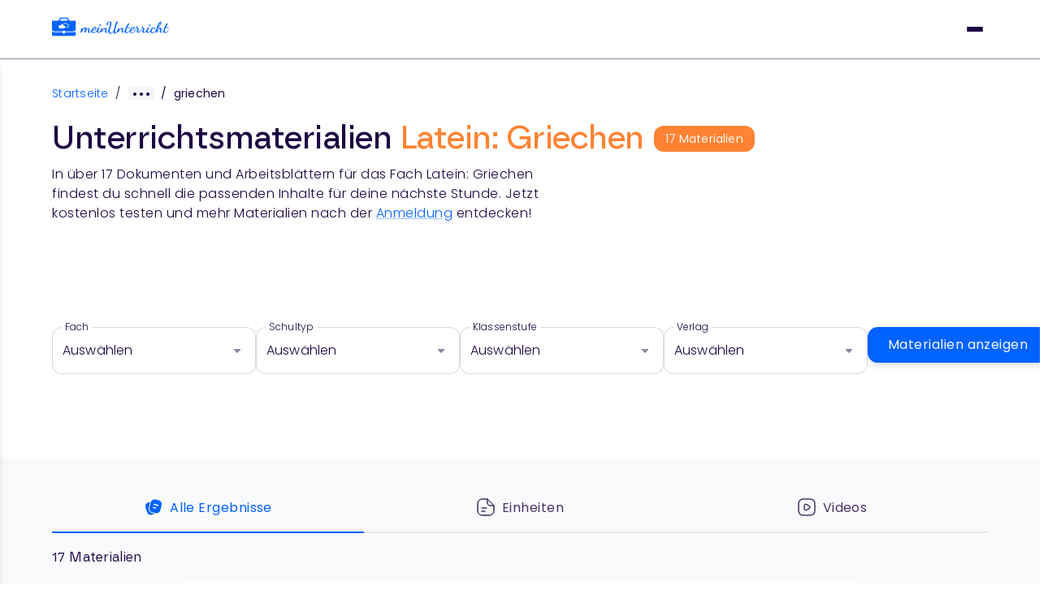

--- FILE ---
content_type: text/html; charset=utf-8
request_url: https://www.meinunterricht.de/arbeitsblaetter/latein/griechen/
body_size: 20820
content:
<!DOCTYPE html><html lang="de" style="scroll-behavior:smooth"><head><meta charSet="utf-8"/><meta name="viewport" content="width=device-width, initial-scale=1"/><link rel="preload" as="image" href="/logo.svg"/><link rel="preload" as="image" href="/dropdown-open-small.svg"/><link rel="preload" as="image" href="/profile-circle.svg"/><link rel="preload" as="image" href="/ChevronLeftGrey.svg"/><link rel="preload" as="image" href="/ChevronRightBlack.svg"/><link rel="stylesheet" href="/_next/static/css/764c33ad56c30951.css" data-precedence="next"/><link rel="stylesheet" href="/_next/static/css/a11def0b72af83cd.css" data-precedence="next"/><link rel="stylesheet" href="/_next/static/css/b0fcd9a2e6511d6a.css" data-precedence="next"/><link rel="stylesheet" href="/_next/static/css/b487d2c5a9795bd7.css" data-precedence="next"/><link rel="stylesheet" href="/_next/static/css/431c7bac07a1c179.css" data-precedence="next"/><link rel="stylesheet" href="/_next/static/css/b621195060901c74.css" data-precedence="next"/><link rel="stylesheet" href="/_next/static/css/fb04cf16e2903f41.css" data-precedence="next"/><link rel="stylesheet" href="/_next/static/css/a478a0ba9b00bd7b.css" data-precedence="next"/><link rel="preload" as="script" fetchPriority="low" href="/_next/static/chunks/webpack-d92edb15a03385e8.js"/><script src="/_next/static/chunks/fd9d1056-dae4b912c64098c3.js" async=""></script><script src="/_next/static/chunks/2117-238e472a164c8b37.js" async=""></script><script src="/_next/static/chunks/main-app-be3d940aef6bd3eb.js" async=""></script><script src="/_next/static/chunks/5878-3643f228f32c5a78.js" async=""></script><script src="/_next/static/chunks/9561-3e3431ac2e533913.js" async=""></script><script src="/_next/static/chunks/7603-7c83e145e445b088.js" async=""></script><script src="/_next/static/chunks/3227-6186b67116a236e5.js" async=""></script><script src="/_next/static/chunks/app/(modular-page)/not-found-1d6ef00aadf7bd0d.js" async=""></script><script src="/_next/static/chunks/2972-7039e8944d74d3bf.js" async=""></script><script src="/_next/static/chunks/5859-9619e232aca24d67.js" async=""></script><script src="/_next/static/chunks/8295-56d9f910b1830e1e.js" async=""></script><script src="/_next/static/chunks/35-2623bc6572712c2b.js" async=""></script><script src="/_next/static/chunks/app/(default)/arbeitsblaetter/%5Btopic%5D/%5B%5B...params%5D%5D/page-ea170dee77478fc0.js" async=""></script><script src="/_next/static/chunks/app/(default)/arbeitsblaetter/page-86066483f7accf6d.js" async=""></script><link rel="preload" href="https://static.cdn.prismic.io/prismic.js?new=true&amp;repo=meinunterricht" as="script"/><link rel="preconnect" href="https://consent.cookiebot.com/" crossorigin="anonymous"/><link rel="dns-prefetch" href="https://consent.cookiebot.com/"/><link rel="preload" href="/fonts/Poppins-Regular.ttf" as="font" type="font/ttf" crossorigin="anonymous"/><link rel="preload" href="/fonts/Poppins-Medium.ttf" as="font" type="font/ttf" crossorigin="anonymous"/><link rel="preload" href="/fonts/Poppins-SemiBold.ttf" as="font" type="font/ttf" crossorigin="anonymous"/><link rel="preload" href="/fonts/borna/borna-regular-webfont.woff2" as="font" type="font/woff2" crossorigin="anonymous"/><link rel="preload" href="/fonts/borna/borna-semibold-webfont.woff2" as="font" type="font/woff2" crossorigin="anonymous"/><link rel="preload" href="/fonts/borna/borna-mediumitalic-webfont.woff2" as="font" type="font/woff2" crossorigin="anonymous"/><link rel="preconnect" href="https://dev.visualwebsiteoptimizer.com"/><link rel="preconnect" href="https://www.googletagmanager.com/" crossorigin="anonymous"/><link rel="dns-prefetch" href="https://www.googletagmanager.com/"/><link rel="preconnect" href="https://stats.meinunterricht.de/" crossorigin="anonymous"/><link rel="dns-prefetch" href="https://stats.meinunterricht.de/"/><title>Griechen: Arbeitsblätter von meinUnterricht</title><meta name="description" content="Latein-Unterrichtsmaterial zum Thema &quot;Griechen&quot;. Jetzt meinUnterricht 14 Tage lang kostenlos testen!"/><meta name="robots" content="index, follow"/><link rel="canonical" href="https://www.meinunterricht.de/arbeitsblaetter/latein/griechen/"/><meta property="og:title" content="Griechen: Arbeitsblätter von meinUnterricht"/><meta property="og:description" content="Latein-Unterrichtsmaterial zum Thema &quot;Griechen&quot;. Jetzt meinUnterricht 14 Tage lang kostenlos testen!"/><meta property="og:url" content="https://www.meinunterricht.de/arbeitsblaetter/latein/griechen/"/><meta property="og:image" content="https://www.meinunterricht.de/meunogimage.png"/><meta property="og:type" content="website"/><meta name="twitter:card" content="summary_large_image"/><meta name="twitter:title" content="Griechen: Arbeitsblätter von meinUnterricht"/><meta name="twitter:description" content="Latein-Unterrichtsmaterial zum Thema &quot;Griechen&quot;. Jetzt meinUnterricht 14 Tage lang kostenlos testen!"/><meta name="twitter:image" content="https://www.meinunterricht.de/meunogimage.png"/><link rel="icon" href="/favicon.ico" type="image/x-icon" sizes="48x48"/><script type="text/javascript" src="https://app.mailjet.com/pas-nc-pop-in-v1.js"></script><script type="text/javascript" id="vwoCode">window._vwo_code || (function() {
var account_id=935194,
version=2.1,
settings_tolerance=2000,
hide_element='body',
hide_element_style = 'opacity:0 !important;filter:alpha(opacity=0) !important;background:none !important;transition:none !important;',
/* DO NOT EDIT BELOW THIS LINE */
f=false,w=window,d=document,v=d.querySelector('#vwoCode'),cK='_vwo_'+account_id+'_settings',cc={};try{var c=JSON.parse(localStorage.getItem('_vwo_'+account_id+'_config'));cc=c&&typeof c==='object'?c:{}}catch(e){}var stT=cc.stT==='session'?w.sessionStorage:w.localStorage;code={nonce:v&&v.nonce,use_existing_jquery:function(){return typeof use_existing_jquery!=='undefined'?use_existing_jquery:undefined},library_tolerance:function(){return typeof library_tolerance!=='undefined'?library_tolerance:undefined},settings_tolerance:function(){return cc.sT||settings_tolerance},hide_element_style:function(){return'{'+(cc.hES||hide_element_style)+'}'},hide_element:function(){if(performance.getEntriesByName('first-contentful-paint')[0]){return''}return typeof cc.hE==='string'?cc.hE:hide_element},getVersion:function(){return version},finish:function(e){if(!f){f=true;var t=d.getElementById('_vis_opt_path_hides');if(t)t.parentNode.removeChild(t);if(e)(new Image).src='https://dev.visualwebsiteoptimizer.com/ee.gif?a='+account_id+e}},finished:function(){return f},addScript:function(e){var t=d.createElement('script');t.type='text/javascript';if(e.src){t.src=e.src}else{t.text=e.text}v&&t.setAttribute('nonce',v.nonce);d.getElementsByTagName('head')[0].appendChild(t)},load:function(e,t){var n=this.getSettings(),i=d.createElement('script'),r=this;t=t||{};if(n){i.textContent=n;d.getElementsByTagName('head')[0].appendChild(i);if(!w.VWO||VWO.caE){stT.removeItem(cK);r.load(e)}}else{var o=new XMLHttpRequest;o.open('GET',e,true);o.withCredentials=!t.dSC;o.responseType=t.responseType||'text';o.onload=function(){if(t.onloadCb){return t.onloadCb(o,e)}if(o.status===200||o.status===304){w._vwo_code.addScript({text:o.responseText})}else{w._vwo_code.finish('&e=loading_failure:'+e)}};o.onerror=function(){if(t.onerrorCb){return t.onerrorCb(e)}w._vwo_code.finish('&e=loading_failure:'+e)};o.send()}},getSettings:function(){try{var e=stT.getItem(cK);if(!e){return}e=JSON.parse(e);if(Date.now()>e.e){stT.removeItem(cK);return}return e.s}catch(e){return}},init:function(){if(d.URL.indexOf('__vwo_disable__')>-1)return;var e=this.settings_tolerance();w._vwo_settings_timer=setTimeout(function(){w._vwo_code.finish();stT.removeItem(cK)},e);var t;if(this.hide_element()!=='body'){t=d.createElement('style');var n=this.hide_element(),i=n?n+this.hide_element_style():'',r=d.getElementsByTagName('head')[0];t.setAttribute('id','_vis_opt_path_hides');v&&t.setAttribute('nonce',v.nonce);t.setAttribute('type','text/css');if(t.styleSheet)t.styleSheet.cssText=i;else t.appendChild(d.createTextNode(i));r.appendChild(t)}else{t=d.getElementsByTagName('head')[0];var i=d.createElement('div');i.style.cssText='z-index: 2147483647 !important;position: fixed !important;left: 0 !important;top: 0 !important;width: 100% !important;height: 100% !important;background: white !important;display: block !important;';i.setAttribute('id','_vis_opt_path_hides');i.classList.add('_vis_hide_layer');t.parentNode.insertBefore(i,t.nextSibling)}var o=window._vis_opt_url||d.URL,s='https://dev.visualwebsiteoptimizer.com/j.php?a='+account_id+'&u='+encodeURIComponent(o)+'&vn='+version;if(w.location.search.indexOf('_vwo_xhr')!==-1){this.addScript({src:s})}else{this.load(s+'&x=true')}}};w._vwo_code=code;code.init();})();(function(){var i=window;function t(){if(i._vwo_code){var e=t.hidingStyle=document.getElementById('_vis_opt_path_hides')||t.hidingStyle;if(!i._vwo_code.finished()&&!_vwo_code.libExecuted&&(!i.VWO||!VWO.dNR)){if(!document.getElementById('_vis_opt_path_hides')){document.getElementsByTagName('head')[0].appendChild(e)}requestAnimationFrame(t)}}}t()})();</script><script type="application/ld+json">{"@context":"https://schema.org","@type":"EducationalOrganization","name":"meinUnterricht","url":"https://www.meinunterricht.de/","logo":"https://www.meinunterricht.de/logo.svg","description":"Hochwertige Unterrichtsmaterialien & Online-Fortbildungen für Lehrkräfte – alles an einem Ort für deinen Unterrichtserfolg bei meinUnterricht.","keywords":"Unterrichtsmaterial, Arbeitsblätter, Arbeitsblätter online, Unterrichtsvorbereitung, Lehrmaterial online, Fortbildungen für Lehrer","sameAs":["https://www.facebook.com/meinUnterricht","https://www.instagram.com/meinunterricht/","https://www.instagram.com/schulflix/","https://www.linkedin.com/company/meinunterricht"]}</script><script src="/_next/static/chunks/polyfills-42372ed130431b0a.js" noModule=""></script></head><body style="margin:0;overflow-x:hidden;overflow-y:scroll;position:relative;font-family:&#x27;Poppins&#x27;, sans-serif"><noscript><iframe src="https://www.googletagmanager.com/ns.html?id=GTM-T86T5T" height="0" width="0" style="display: none; visibility: hidden;" /></noscript><noscript><iframe src="https://stats.meinunterricht.de/ns.html?id=GTM-KRV2W6KV" height="0" width="0" style="display: none; visibility: hidden;" /></noscript><div class="header_header__oTFq7" id="navbar" role="navigation" aria-label="Main Navigation"><div class="header_headerInner__XkuaK"><div class="header_headerMobile__ZUsyd"><a href="/" class="header_logoContainer__ZfRfl" role="link" aria-label="meinUnterricht - Home Page Link Mobile"><img src="/logo.svg" alt="meinUnterricht Logo" loading="eager" width="144" height="24"/></a><div class="header_hamburgerContainer__7Me6N"><button class="header_hamburger__43O03" id="menu-toggle" aria-label="Mobile Menu Toggle" role="button"></button><span></span><span></span><span></span><div class="header_mobileMenu__CqNCB "><div class="header_mobileMenuInner__aT_AB" id="mobile-menu-label" aria-label="mobile-menu" role="group"><div role="group"><div class="header_AccordionRoot__povfy" data-orientation="vertical"><div data-state="closed" data-orientation="vertical" class="header_AccordionItem__D8XoP"><h3 data-orientation="vertical" data-state="closed"><button type="button" aria-controls="radix-:R55mcpukq:" aria-expanded="false" data-state="closed" data-orientation="vertical" id="radix-:R15mcpukq:" class="header_AccordionTrigger__FFhLs header_NavigationMenuTrigger__bHlRQ" data-radix-collection-item="">Unterrichtsmaterial<img src="/dropdown-open-small.svg" alt="Open/Close Dropdown" width="16" height="10" class="header_NavigationMenuTriggerChevron__V3YwZ"/></button></h3><div data-state="closed" id="radix-:R55mcpukq:" hidden="" role="region" aria-labelledby="radix-:R15mcpukq:" data-orientation="vertical" class="header_AccordionContent__l8jrP" style="--radix-accordion-content-height:var(--radix-collapsible-content-height);--radix-accordion-content-width:var(--radix-collapsible-content-width)"></div></div></div></div><div role="group"><div class="header_AccordionRoot__povfy" data-orientation="vertical"><div data-state="closed" data-orientation="vertical" class="header_AccordionItem__D8XoP"><h3 data-orientation="vertical" data-state="closed"><button type="button" aria-controls="radix-:R59mcpukq:" aria-expanded="false" data-state="closed" data-orientation="vertical" id="radix-:R19mcpukq:" class="header_AccordionTrigger__FFhLs header_NavigationMenuTrigger__bHlRQ" data-radix-collection-item="">Fortbildungen<img src="/dropdown-open-small.svg" alt="Open/Close Dropdown" width="16" height="10" class="header_NavigationMenuTriggerChevron__V3YwZ"/></button></h3><div data-state="closed" id="radix-:R59mcpukq:" hidden="" role="region" aria-labelledby="radix-:R19mcpukq:" data-orientation="vertical" class="header_AccordionContent__l8jrP" style="--radix-accordion-content-height:var(--radix-collapsible-content-height);--radix-accordion-content-width:var(--radix-collapsible-content-width)"></div></div></div></div><div role="group"><div><a href="/blog/" class="CustomLink_link__qgcEO undefined " target="_self" role="button"><div class="linkItem_padding__MStBJ">Blog</div></a></div></div><div role="group"><div><a href="/verlage/" class="CustomLink_link__qgcEO undefined " target="_self" role="button"><div class="linkItem_padding__MStBJ">Verlage</div></a></div></div><div role="group"><div><a href="https://hilfe.meinunterricht.de/de/" class="CustomLink_link__qgcEO undefined " target="_blank" role="button"><div class="linkItem_padding__MStBJ">Hilfe</div></a></div></div><div role="group"><div><a href="https://schulen.meinunterricht.de/" class="CustomLink_link__qgcEO undefined " target="_blank" role="button"><div class="linkItem_padding__MStBJ">Für Schulen</div></a></div></div><div role="group"><div><a href="/registrierung/?source=organic" class="CustomLink_link__qgcEO undefined " target="_self" role="button"><div class="linkItem_padding__MStBJ">Pakete</div></a></div></div><a id="cta_button_header" href="/registrierung/?source=organic" class="button_button__HOmVR button_primary__q4mcz  button_large___eSxy " target="_self" rel="" role="button">Jetzt testen</a><a id="login_button_header" href="https://app.meinunterricht.de/login/?source=organic" class="button_button__HOmVR button_blue-outline__ik2SA  button_large___eSxy " target="_self" rel="" role="button">Login</a></div></div></div></div><div class="header_headerDesktop__OrfO_"><div class="header_logoNavSearch__PyRd1"><a class="header_logoContainer__ZfRfl" href="/" role="link" aria-label="meinUnterricht - Home Page Link"><img src="/logo.svg" alt="meinUnterricht Logo" loading="eager" width="144" height="24"/></a><nav aria-label="Main" data-orientation="horizontal" dir="ltr" class="header_NavigationMenuRoot__xzWpC"><div style="position:relative"><ul data-orientation="horizontal" class="header_NavigationMenuList__5Jalc" dir="ltr"><li><a href="/unterrichtsmaterial/" class="header_NavigationMenuTriggerWrapper__aFryb header_NavigationMenuTrigger__bHlRQ" id="radix-:R9kpukq:-trigger-radix-:R5pkpukq:" data-state="closed" aria-expanded="false" aria-controls="radix-:R9kpukq:-content-radix-:R5pkpukq:" data-radix-collection-item="">Unterrichtsmaterial<img src="/dropdown-open-small.svg" alt="Dropdown Opened/Closed" width="16" height="10" class="header_NavigationMenuTriggerChevron__V3YwZ"/></a></li><li><a href="/fortbildungen/" class="header_NavigationMenuTriggerWrapper__aFryb header_NavigationMenuTrigger__bHlRQ" id="radix-:R9kpukq:-trigger-radix-:R9pkpukq:" data-state="closed" aria-expanded="false" aria-controls="radix-:R9kpukq:-content-radix-:R9pkpukq:" data-radix-collection-item="">Fortbildungen<img src="/dropdown-open-small.svg" alt="Dropdown Opened/Closed" width="16" height="10" class="header_NavigationMenuTriggerChevron__V3YwZ"/></a></li><li><a href="/blog/" class="CustomLink_link__qgcEO undefined " target="_self" role="button"><div class="linkItem_padding__MStBJ">Blog</div></a></li><li><a href="https://hilfe.meinunterricht.de/de/" class="CustomLink_link__qgcEO undefined " target="_blank" role="button"><div class="linkItem_padding__MStBJ">Hilfe</div></a></li><li><a href="https://schulen.meinunterricht.de/" class="CustomLink_link__qgcEO undefined " target="_blank" role="button"><div class="linkItem_padding__MStBJ">Für Schulen</div></a></li><li><a href="/registrierung/?source=organic" class="CustomLink_link__qgcEO undefined " target="_self" role="button"><div class="linkItem_padding__MStBJ">Pakete</div></a></li></ul></div><div class="header_ViewportPosition__oXJAw"></div></nav></div><div class="header_loginRegister__SsDFd" role="group" id="login-register-buttons-label" aria-label="login-register-buttons"><a id="cta_button_header" href="/registrierung/?source=organic" class="CustomLink_link__qgcEO CustomLink_primary__aXxWO " target="_self" role="button"><div class="linkItem_padding-lg__rXPao">Jetzt testen</div></a><a id="login_button_header" href="https://app.meinunterricht.de/login/" class="CustomLink_link__qgcEO undefined " target="_self" role="button"><div class="linkItem_padding__MStBJ"><div class="linkItem_iconLabelWrap__iAdKo"><img src="/profile-circle.svg" alt="Login Icon" width="24" height="24"/><span>Login</span></div></div></a></div></div></div></div><div id="main"><div class="page-wrapper"><div class="hero_container__48ca_"><nav aria-label="breadcrumbs" class="breadcrumbs_breadcrumbs__Vhuhj"><div class="breadcrumbs_breadcrumb__ZqvjF"><a href="">Startseite</a><span class="breadcrumbs_separator__Pauvb">/</span></div><div class="breadcrumbs_breadcrumbsInnerWrap__zVpk4"><div class="breadcrumbs_breadcrumbsInner__JEnwJ"><div class="breadcrumbs_breadcrumb__ZqvjF"><a href="/arbeitsblaetter/">Arbeitsblätter</a></div><div class="breadcrumbs_breadcrumb__ZqvjF"><a href="/arbeitsblaetter/latein/">Latein</a></div><div class="breadcrumbs_breadcrumb__ZqvjF"><a href="/arbeitsblaetter/latein/geschichte-roms/">Geschichte Roms</a></div></div></div><div class="breadcrumbs_breadcrumb__ZqvjF"><span class="breadcrumbs_separator__Pauvb">/</span><span>griechen</span></div></nav><script type="application/ld+json">{"@context":"https://schema.org","@type":"BreadcrumbList","itemListElement":[{"@type":"ListItem","position":1,"item":{"@id":"https://www.meinunterricht.de/","name":"Startseite"}},{"@type":"ListItem","position":2,"item":{"@id":"https://www.meinunterricht.de/arbeitsblaetter//","name":"Arbeitsblätter"}},{"@type":"ListItem","position":3,"item":{"@id":"https://www.meinunterricht.de/arbeitsblaetter/latein//","name":"Latein"}},{"@type":"ListItem","position":4,"item":{"@id":"https://www.meinunterricht.de/arbeitsblaetter/latein/geschichte-roms//","name":"Geschichte Roms"}},{"@type":"ListItem","position":5,"item":{"@id":"https://www.meinunterricht.de/arbeitsblaetter/latein/griechen//","name":"griechen"}}]}</script><div class="hero_headlineContainer__rVLmX"><h1>Unterrichtsmaterialien<!-- --> <span class="highlight">Latein: Griechen</span></h1><span class="hero_materials__wDp8X">17<!-- --> <!-- -->Materialien</span></div><p>In über <!-- -->17<!-- --> Dokumenten und Arbeitsblättern für das Fach <!-- -->Latein: Griechen<!-- --> findest du schnell die passenden Inhalte für deine nächste Stunde. Jetzt kostenlos testen und mehr Materialien nach der<!-- --> <a href="/registrierung/?source=organic" data-source="organic">Anmeldung</a> <!-- -->entdecken!</p></div><div class="dropdownFilterDesktop_wrapper__T__Y3"><div class="dropdownFilterDesktop_selectContainer__I6AYj"><div class="dropdown_container__skxyG"><label>Fach</label><div class="dropdown_dropdown__GxB04">Auswählen</div><noscript><div class="dropdown_optionsContainer__6Fs_B"><a href="/arbeitsblaetter/biologie/" class="dropdown_option__IiptT">Biologie</a><a href="/arbeitsblaetter/chemie/" class="dropdown_option__IiptT">Chemie</a><a href="/arbeitsblaetter/deutsch-als-zweitsprache/" class="dropdown_option__IiptT">Deutsch als Zweitsprache</a><a href="/arbeitsblaetter/deutsch/" class="dropdown_option__IiptT">Deutsch</a><a href="/arbeitsblaetter/didaktik-methodik/" class="dropdown_option__IiptT">Didaktik &amp; Methodik</a><a href="/arbeitsblaetter/englisch/" class="dropdown_option__IiptT">Englisch</a><a href="/arbeitsblaetter/erdkunde/" class="dropdown_option__IiptT">Erdkunde</a><a href="/arbeitsblaetter/franzoesisch/" class="dropdown_option__IiptT">Französisch</a><a href="/arbeitsblaetter/geschichte/" class="dropdown_option__IiptT">Geschichte</a><a href="/arbeitsblaetter/kunst/" class="dropdown_option__IiptT">Kunst</a><span class="dropdown_option__IiptT">Latein</span><a href="/arbeitsblaetter/mathematik/" class="dropdown_option__IiptT">Mathematik</a><a href="/arbeitsblaetter/musik/" class="dropdown_option__IiptT">Musik</a><a href="/arbeitsblaetter/philosophie/" class="dropdown_option__IiptT">Philosophie</a><a href="/arbeitsblaetter/physik/" class="dropdown_option__IiptT">Physik</a><a href="/arbeitsblaetter/politik/" class="dropdown_option__IiptT">Politik</a><a href="/arbeitsblaetter/religion/" class="dropdown_option__IiptT">Religion</a><a href="/arbeitsblaetter/spanisch/" class="dropdown_option__IiptT">Spanisch</a><a href="/arbeitsblaetter/sport/" class="dropdown_option__IiptT">Sport</a><a href="/arbeitsblaetter/wirtschaft/" class="dropdown_option__IiptT">Wirtschaft</a></div></noscript></div><div class="dropdown_container__skxyG"><label>Schultyp</label><div class="dropdown_dropdown__GxB04">Auswählen</div><noscript><div class="dropdown_optionsContainer__6Fs_B"><a href="/arbeitsblaetter/latein/grundschule/" class="dropdown_option__IiptT">Grundschule</a><a href="/arbeitsblaetter/latein/hauptschule/" class="dropdown_option__IiptT">Hauptschule</a><a href="/arbeitsblaetter/latein/realschule/" class="dropdown_option__IiptT">Realschule</a><a href="/arbeitsblaetter/latein/gesamtschule/" class="dropdown_option__IiptT">Gesamtschule</a><a href="/arbeitsblaetter/latein/gymnasium/" class="dropdown_option__IiptT">Gymnasium</a><a href="/arbeitsblaetter/latein/foerderschule/" class="dropdown_option__IiptT">Förderschule</a><a href="/arbeitsblaetter/latein/berufliche-schule/" class="dropdown_option__IiptT">Berufliche Schule</a><a href="/arbeitsblaetter/latein/sekundarstufe-1/" class="dropdown_option__IiptT">Sekundarstufe I</a><a href="/arbeitsblaetter/latein/sekundarstufe-2/" class="dropdown_option__IiptT">Sekundarstufe II</a></div></noscript></div><div class="dropdown_container__skxyG"><label>Klassenstufe</label><div class="dropdown_dropdown__GxB04">Auswählen</div><noscript><div class="dropdown_optionsContainer__6Fs_B"><a href="/arbeitsblaetter/latein/klassenstufe-1/" class="dropdown_option__IiptT">1</a><a href="/arbeitsblaetter/latein/klassenstufe-2/" class="dropdown_option__IiptT">2</a><a href="/arbeitsblaetter/latein/klassenstufe-3/" class="dropdown_option__IiptT">3</a><a href="/arbeitsblaetter/latein/klassenstufe-4/" class="dropdown_option__IiptT">4</a><a href="/arbeitsblaetter/latein/klassenstufe-5/" class="dropdown_option__IiptT">5</a><a href="/arbeitsblaetter/latein/klassenstufe-6/" class="dropdown_option__IiptT">6</a><a href="/arbeitsblaetter/latein/klassenstufe-7/" class="dropdown_option__IiptT">7</a><a href="/arbeitsblaetter/latein/klassenstufe-8/" class="dropdown_option__IiptT">8</a><a href="/arbeitsblaetter/latein/klassenstufe-9/" class="dropdown_option__IiptT">9</a><a href="/arbeitsblaetter/latein/klassenstufe-10/" class="dropdown_option__IiptT">10</a><a href="/arbeitsblaetter/latein/klassenstufe-11/" class="dropdown_option__IiptT">11</a><a href="/arbeitsblaetter/latein/klassenstufe-12/" class="dropdown_option__IiptT">12</a><a href="/arbeitsblaetter/latein/klassenstufe-13/" class="dropdown_option__IiptT">13</a></div></noscript></div><div class="dropdown_container__skxyG"><label>Verlag</label><div class="dropdown_dropdown__GxB04">Auswählen</div><noscript><div class="dropdown_optionsContainer__6Fs_B"><a href="/arbeitsblaetter/latein/aerzte-ohne-grenzen/" class="dropdown_option__IiptT">Ärzte Ohne Grenzen</a><a href="/arbeitsblaetter/latein/auer-verlag/" class="dropdown_option__IiptT">Auer Verlag</a><a href="/arbeitsblaetter/latein/aulis/" class="dropdown_option__IiptT">Aulis</a><a href="/arbeitsblaetter/latein/bange-verlag/" class="dropdown_option__IiptT">Bange Verlag</a><a href="/arbeitsblaetter/latein/betzold/" class="dropdown_option__IiptT">Betzold</a><a href="/arbeitsblaetter/latein/bmvi/" class="dropdown_option__IiptT">BMVI</a><a href="/arbeitsblaetter/latein/carl-auer-verlag/" class="dropdown_option__IiptT">Carl-Auer Verlag</a><a href="/arbeitsblaetter/latein/deutsche-flugsicherung/" class="dropdown_option__IiptT">Deutsche Flugsicherung</a><a href="/arbeitsblaetter/latein/die-sprachzeitung/" class="dropdown_option__IiptT">Die Sprachzeitung</a><a href="/arbeitsblaetter/latein/dpa-infografik/" class="dropdown_option__IiptT">dpa-infografik</a><a href="/arbeitsblaetter/latein/edeos/" class="dropdown_option__IiptT">EDEOS</a><a href="/arbeitsblaetter/latein/edidact/" class="dropdown_option__IiptT">eDidact</a><a href="/arbeitsblaetter/latein/elk-verlag/" class="dropdown_option__IiptT">elk Verlag</a><a href="/arbeitsblaetter/latein/ernst-klett-sprachen/" class="dropdown_option__IiptT">Ernst Klett Sprachen</a><a href="/arbeitsblaetter/latein/esri/" class="dropdown_option__IiptT">ESRI</a><a href="/arbeitsblaetter/latein/freiwillige-selbstkontrolle-multimedia/" class="dropdown_option__IiptT">Freiwillige Selbstkontrolle Multimedia</a><a href="/arbeitsblaetter/latein/friedrich-verlag/" class="dropdown_option__IiptT">Friedrich Verlag</a><a href="/arbeitsblaetter/latein/herole/" class="dropdown_option__IiptT">Herolé</a><a href="/arbeitsblaetter/latein/invest-it!/" class="dropdown_option__IiptT">Invest it!</a><a href="/arbeitsblaetter/latein/klett-kallmeyer/" class="dropdown_option__IiptT">Klett Kallmeyer</a><a href="/arbeitsblaetter/latein/klett-lerntraining/" class="dropdown_option__IiptT">Klett Lerntraining</a><a href="/arbeitsblaetter/latein/klett-mex/" class="dropdown_option__IiptT">Klett MEX</a><a href="/arbeitsblaetter/latein/klinkhardt/" class="dropdown_option__IiptT">Klinkhardt</a><a href="/arbeitsblaetter/latein/klippert-medien/" class="dropdown_option__IiptT">Klippert Medien</a><a href="/arbeitsblaetter/latein/langenscheidt/" class="dropdown_option__IiptT">Langenscheidt</a><a href="/arbeitsblaetter/latein/lehrerbüro/" class="dropdown_option__IiptT">Lehrerbüro</a><a href="/arbeitsblaetter/latein/lernbiene/" class="dropdown_option__IiptT">Lernbiene</a><a href="/arbeitsblaetter/latein/lets-mint/" class="dropdown_option__IiptT">Let&#x27;s MINT</a><a href="/arbeitsblaetter/latein/medienblau/" class="dropdown_option__IiptT">Medienblau</a><a href="/arbeitsblaetter/latein/medienlb/" class="dropdown_option__IiptT">MedienLB</a><a href="/arbeitsblaetter/latein/mildenberger-verlag/" class="dropdown_option__IiptT">Mildenberger Verlag</a><a href="/arbeitsblaetter/latein/oxfam/" class="dropdown_option__IiptT">Oxfam</a><a href="/arbeitsblaetter/latein/persen-verlag/" class="dropdown_option__IiptT">Persen Verlag</a><a href="/arbeitsblaetter/latein/picture-alliance/" class="dropdown_option__IiptT">Picture-Alliance</a><a href="/arbeitsblaetter/latein/pons/" class="dropdown_option__IiptT">PONS</a><a href="/arbeitsblaetter/latein/raabe/" class="dropdown_option__IiptT">RAABE</a><a href="/arbeitsblaetter/latein/schilf-akademie/" class="dropdown_option__IiptT">SchiLf Akademie</a><a href="/arbeitsblaetter/latein/schulfilme-im-netz/" class="dropdown_option__IiptT">Schulfilme im Netz</a><a href="/arbeitsblaetter/latein/scolix/" class="dropdown_option__IiptT">scolix</a><a href="/arbeitsblaetter/latein/terrax/" class="dropdown_option__IiptT">TerraX</a><a href="/arbeitsblaetter/latein/unicef/" class="dropdown_option__IiptT">UNICEF</a><a href="/arbeitsblaetter/latein/utb/" class="dropdown_option__IiptT">UTB</a><a href="/arbeitsblaetter/latein/vandenhoeck-ruprecht/" class="dropdown_option__IiptT">Vandenhoeck &amp; Ruprecht</a><a href="/arbeitsblaetter/latein/waxmann/" class="dropdown_option__IiptT">Waxmann</a><a href="/arbeitsblaetter/latein/welttierschutzgesellschaft/" class="dropdown_option__IiptT">Welttierschutzgesellschaft</a><a href="/arbeitsblaetter/latein/wheelmap/" class="dropdown_option__IiptT">Wheelmap</a><a href="/arbeitsblaetter/latein/yaez/" class="dropdown_option__IiptT">YAEZ</a></div></noscript></div></div><div class="dropdownFilterDesktop_button__w5pdZ"><button id="" class="button_button__HOmVR button_primary__q4mcz button_fit__xoo0j button_large___eSxy " role="button">Materialien anzeigen</button></div></div></div><div class="topicPage_contentContainer__Bjv99 page-wrapper"><div id="posts_lists" class="topicPage_content__njMQr"><form class="typeFilter_container__DJDp3"><div><a href="/arbeitsblaetter/latein//" class="typeFilter_item___0b88 typeFilter_selected__qoUry"> <img alt="Topic" loading="lazy" width="24" height="24" decoding="async" data-nimg="1" style="color:transparent" src="/all-blau.svg"/>Alle Ergebnisse</a></div><div><a href="/arbeitsblaetter/latein/einheit/" class="typeFilter_item___0b88 "> <img alt="Topic" loading="lazy" width="24" height="24" decoding="async" data-nimg="1" style="color:transparent" src="/entity.svg"/>Einheiten</a></div><div><a href="/arbeitsblaetter/latein/video/" class="typeFilter_item___0b88 "> <img alt="Topic" loading="lazy" width="24" height="24" decoding="async" data-nimg="1" style="color:transparent" src="/video.svg"/>Videos</a></div></form><div class="sortBy_container__Qy3nM"><span>17<!-- --> Materialien</span><div class="sortBy_desktop__kpeha"></div><div class="sortBy_tablet__R3LZv"><img alt="Topic" loading="lazy" width="24" height="24" decoding="async" data-nimg="1" style="color:transparent" src="/document-filter.svg"/></div></div><div class="productCard_wrapper__V2pxQ"><div class="productCard_container__Iv6_R"><div class="productCard_imageWrapper__S3rmK"><a href="/arbeitsblaetter/dokument/interpretationen-und-unterrichtsvorschlaege-a-637f458a4bec9400123866dd/" class="productCard_image__JJ9xC"><img alt="Interpretationen und Unterrichtsvorschläge" loading="lazy" decoding="async" data-nimg="fill" style="position:absolute;height:100%;width:100%;left:0;top:0;right:0;bottom:0;color:transparent" src="https://cdn2.meinunterricht.de/[base64]"/><div class="productCard_publisherOverlayWrap__6KD8B"><div class="productCard_publisherOverlay__K8Iqv undefined"><img src="/publishers/vur.svg" alt="Vandenhoeck &amp; Ruprecht" loading="lazy" height="48"/></div></div></a></div><div class="productCard_content__GeZIQ"><div class="productCard_top__kZ4xn"><span>Einheit</span></div><a href="/arbeitsblaetter/dokument/interpretationen-und-unterrichtsvorschlaege-a-637f458a4bec9400123866dd/" class="productCard_title__a_dD7">Interpretationen und Unterrichtsvorschläge</a><div class="productCard_description__FnQd0">1. Was ist ein Brief und wozu Briefe?; 2. Erziehung; 3. Sklaven; 4. Krankheit und Tod; 5. Lebensführung und Lebenswahl; 6. Humanitas; 7. Böse Menschen; 8. Ehe, Liebe, Stellung der Frau; 9. Wunder; 10. Römische Macht und die Griechen; 11. Christen; 12. Der Ausbruch des Vesuvs</div><div class="productCard_tagsDesktop__T6_3h"><div class="productCard_tags__bJ4tn"><div class="productCard_tagsLeft__HUa04"><div class="productCard_tag__Ye9Ja"><img alt="Topic" loading="lazy" width="24" height="24" decoding="async" data-nimg="1" style="color:transparent" src="/topic.svg"/><span class="productCard_line__3uHZ7">Apocolocyntosis</span></div><div class="productCard_tag__Ye9Ja"><img alt="Class Range" loading="lazy" width="24" height="24" decoding="async" data-nimg="1" style="color:transparent" src="/klasse.svg"/><span class="productCard_line__3uHZ7">5-13<!-- -->. Klasse</span></div></div><div class="productCard_tagsRight__SMeh2"><div class="productCard_tag__Ye9Ja"><img alt="Area" loading="lazy" width="24" height="24" decoding="async" data-nimg="1" style="color:transparent" src="/sek.svg"/><span class="productCard_line__3uHZ7">Sekundarstufe</span></div><div class="productCard_tag__Ye9Ja"><img alt="Number of Units" loading="lazy" width="24" height="24" decoding="async" data-nimg="1" style="color:transparent" src="/entity.svg"/><span class="productCard_line__3uHZ7">113<!-- --> <span class="productCard_mobileHide__KCH2v">Seiten</span></span></div></div></div></div></div></div><div class="productCard_tagsMobile__iuSpR"><div class="productCard_tags__bJ4tn"><div class="productCard_tagsLeft__HUa04"><div class="productCard_tag__Ye9Ja"><img alt="Topic" loading="lazy" width="24" height="24" decoding="async" data-nimg="1" style="color:transparent" src="/topic.svg"/><span class="productCard_line__3uHZ7">Apocolocyntosis</span></div><div class="productCard_tag__Ye9Ja"><img alt="Class Range" loading="lazy" width="24" height="24" decoding="async" data-nimg="1" style="color:transparent" src="/klasse.svg"/><span class="productCard_line__3uHZ7">5-13<!-- -->. Klasse</span></div></div><div class="productCard_tagsRight__SMeh2"><div class="productCard_tag__Ye9Ja"><img alt="Area" loading="lazy" width="24" height="24" decoding="async" data-nimg="1" style="color:transparent" src="/sek.svg"/><span class="productCard_line__3uHZ7">Sekundarstufe</span></div><div class="productCard_tag__Ye9Ja"><img alt="Number of Units" loading="lazy" width="24" height="24" decoding="async" data-nimg="1" style="color:transparent" src="/entity.svg"/><span class="productCard_line__3uHZ7">113<!-- --> <span class="productCard_mobileHide__KCH2v">Seiten</span></span></div></div></div></div></div><div class="cta1_container__m4EZy" role="group"><div><h2>Testen kostet nichts</h2><h3>Probiere meinUnterricht 14 Tage lang aus. Kündigst du während deiner Probezeit, entstehen für dich keine Kosten. 🚀</h3></div><div class="cta1_image_desktop__6x2UB"><svg width="166" height="364" viewBox="0 0 166 364" fill="none" xmlns="http://www.w3.org/2000/svg"><path fill-rule="evenodd" clip-rule="evenodd" d="M165.381 44.0446L69.6727 -0.000183105L57.131 27.2525L103.6 48.6376C63.9357 62.5394 16.6871 91.7728 2.96385 157.757C-10.074 220.446 23.0491 276.77 41.16 297.441L63.7245 277.672C48.8879 260.738 21.9674 213.717 32.3354 163.866C43.1599 111.819 80.1305 88.3167 114.71 76.515L91.3904 121.411L118.013 135.239L165.381 44.0446Z" fill="#FFBECE"></path></svg></div><div class="cta1_image_tablet__0omtT"><svg width="260" height="173" viewBox="0 0 260 173" fill="none" xmlns="http://www.w3.org/2000/svg"><path fill-rule="evenodd" clip-rule="evenodd" d="M0.62908 112.566L44.7325 208.247L71.9774 195.689L50.564 149.233C89.7428 164.45 144.65 172.946 197.969 131.722C248.624 92.5567 260.063 28.2238 259.736 0.74305L229.738 1.10006C230.006 23.6125 219.901 76.8435 179.619 107.988C137.562 140.505 94.1904 134.334 60.2412 120.826L107.145 101.866L95.9014 74.0524L0.62908 112.566Z" fill="#FFBECE"></path></svg></div><a id="cta_button_bigbanner" href="/registrierung/?source=organic" class="button_button__HOmVR button_white__03Hkt button_fit__xoo0j button_large___eSxy cta1_button__ijcYs" target="_self" rel="" role="button">Jetzt kostenlos testen</a></div><div class="productCard_wrapper__V2pxQ"><div class="productCard_container__Iv6_R"><div class="productCard_imageWrapper__S3rmK"><a href="/arbeitsblaetter/dokument/selbstdarstellungen-in-der-literatur-der-antike-a-5bed3c9ee581d30016f65aa7/" class="productCard_image__JJ9xC"><img alt="Selbstdarstellungen in der Literatur der Antike" loading="lazy" decoding="async" data-nimg="fill" style="position:absolute;height:100%;width:100%;left:0;top:0;right:0;bottom:0;color:transparent" src="https://cdn2.meinunterricht.de/[base64]"/><div class="productCard_publisherOverlayWrap__6KD8B"><div class="productCard_publisherOverlay__K8Iqv productCard_Friedrich__s_vRd"><img src="/publishers/friedrich.svg" alt="Friedrich Verlag" loading="lazy" height="48"/></div></div></a></div><div class="productCard_content__GeZIQ"><div class="productCard_top__kZ4xn"><span>Einheit</span></div><a href="/arbeitsblaetter/dokument/selbstdarstellungen-in-der-literatur-der-antike-a-5bed3c9ee581d30016f65aa7/" class="productCard_title__a_dD7">Selbstdarstellungen in der Literatur der Antike</a><div class="productCard_description__FnQd0">Frühformen bei Griechen und Römern werden in dem vorliegenden Basisartikel vorgestellt sowie verschiedene Textarten, die autobiographischen Charakter haben. Zudem finden sich Beispiele von herausragenden Texten. </div><div class="productCard_tagsDesktop__T6_3h"><div class="productCard_tags__bJ4tn"><div class="productCard_tagsLeft__HUa04"><div class="productCard_tag__Ye9Ja"><img alt="Topic" loading="lazy" width="24" height="24" decoding="async" data-nimg="1" style="color:transparent" src="/topic.svg"/><span class="productCard_line__3uHZ7">Ars amatoria</span></div><div class="productCard_tag__Ye9Ja"><img alt="Class Range" loading="lazy" width="24" height="24" decoding="async" data-nimg="1" style="color:transparent" src="/klasse.svg"/><span class="productCard_line__3uHZ7">5-13<!-- -->. Klasse</span></div></div><div class="productCard_tagsRight__SMeh2"><div class="productCard_tag__Ye9Ja"><img alt="Area" loading="lazy" width="24" height="24" decoding="async" data-nimg="1" style="color:transparent" src="/sek.svg"/><span class="productCard_line__3uHZ7">Sekundarstufe 2</span></div><div class="productCard_tag__Ye9Ja"><img alt="Number of Units" loading="lazy" width="24" height="24" decoding="async" data-nimg="1" style="color:transparent" src="/entity.svg"/><span class="productCard_line__3uHZ7">8<!-- --> <span class="productCard_mobileHide__KCH2v">Seiten</span></span></div></div></div></div></div></div><div class="productCard_tagsMobile__iuSpR"><div class="productCard_tags__bJ4tn"><div class="productCard_tagsLeft__HUa04"><div class="productCard_tag__Ye9Ja"><img alt="Topic" loading="lazy" width="24" height="24" decoding="async" data-nimg="1" style="color:transparent" src="/topic.svg"/><span class="productCard_line__3uHZ7">Ars amatoria</span></div><div class="productCard_tag__Ye9Ja"><img alt="Class Range" loading="lazy" width="24" height="24" decoding="async" data-nimg="1" style="color:transparent" src="/klasse.svg"/><span class="productCard_line__3uHZ7">5-13<!-- -->. Klasse</span></div></div><div class="productCard_tagsRight__SMeh2"><div class="productCard_tag__Ye9Ja"><img alt="Area" loading="lazy" width="24" height="24" decoding="async" data-nimg="1" style="color:transparent" src="/sek.svg"/><span class="productCard_line__3uHZ7">Sekundarstufe 2</span></div><div class="productCard_tag__Ye9Ja"><img alt="Number of Units" loading="lazy" width="24" height="24" decoding="async" data-nimg="1" style="color:transparent" src="/entity.svg"/><span class="productCard_line__3uHZ7">8<!-- --> <span class="productCard_mobileHide__KCH2v">Seiten</span></span></div></div></div></div></div><div class="productCard_wrapper__V2pxQ"><div class="productCard_container__Iv6_R"><div class="productCard_imageWrapper__S3rmK"><a href="/arbeitsblaetter/dokument/faszination-homer-homer-im-latein-und-griechischunterricht-a-5ecf678e30b1ce0010ba7e76/" class="productCard_image__JJ9xC"><img alt="Faszination Homer - Homer im Latein- und Griechischunterricht" loading="lazy" decoding="async" data-nimg="fill" style="position:absolute;height:100%;width:100%;left:0;top:0;right:0;bottom:0;color:transparent" src="https://cdn2.meinunterricht.de/[base64]"/><div class="productCard_publisherOverlayWrap__6KD8B"><div class="productCard_publisherOverlay__K8Iqv productCard_Friedrich__s_vRd"><img src="/publishers/friedrich.svg" alt="Friedrich Verlag" loading="lazy" height="48"/></div></div></a></div><div class="productCard_content__GeZIQ"><div class="productCard_top__kZ4xn"><span>Einheit</span></div><a href="/arbeitsblaetter/dokument/faszination-homer-homer-im-latein-und-griechischunterricht-a-5ecf678e30b1ce0010ba7e76/" class="productCard_title__a_dD7">Faszination Homer - Homer im Latein- und Griechischunterricht</a><div class="productCard_description__FnQd0">Faszination Homer - Homer im Latein- und Griechischunterricht</div><div class="productCard_tagsDesktop__T6_3h"><div class="productCard_tags__bJ4tn"><div class="productCard_tagsLeft__HUa04"><div class="productCard_tag__Ye9Ja"><img alt="Topic" loading="lazy" width="24" height="24" decoding="async" data-nimg="1" style="color:transparent" src="/topic.svg"/><span class="productCard_line__3uHZ7">Autoren und ihre Werke</span></div><div class="productCard_tag__Ye9Ja"><img alt="Class Range" loading="lazy" width="24" height="24" decoding="async" data-nimg="1" style="color:transparent" src="/klasse.svg"/><span class="productCard_line__3uHZ7">5-13<!-- -->. Klasse</span></div></div><div class="productCard_tagsRight__SMeh2"><div class="productCard_tag__Ye9Ja"><img alt="Area" loading="lazy" width="24" height="24" decoding="async" data-nimg="1" style="color:transparent" src="/sek.svg"/><span class="productCard_line__3uHZ7">Sekundarstufe</span></div><div class="productCard_tag__Ye9Ja"><img alt="Number of Units" loading="lazy" width="24" height="24" decoding="async" data-nimg="1" style="color:transparent" src="/entity.svg"/><span class="productCard_line__3uHZ7">9<!-- --> <span class="productCard_mobileHide__KCH2v">Seiten</span></span></div></div></div></div></div></div><div class="productCard_tagsMobile__iuSpR"><div class="productCard_tags__bJ4tn"><div class="productCard_tagsLeft__HUa04"><div class="productCard_tag__Ye9Ja"><img alt="Topic" loading="lazy" width="24" height="24" decoding="async" data-nimg="1" style="color:transparent" src="/topic.svg"/><span class="productCard_line__3uHZ7">Autoren und ihre Werke</span></div><div class="productCard_tag__Ye9Ja"><img alt="Class Range" loading="lazy" width="24" height="24" decoding="async" data-nimg="1" style="color:transparent" src="/klasse.svg"/><span class="productCard_line__3uHZ7">5-13<!-- -->. Klasse</span></div></div><div class="productCard_tagsRight__SMeh2"><div class="productCard_tag__Ye9Ja"><img alt="Area" loading="lazy" width="24" height="24" decoding="async" data-nimg="1" style="color:transparent" src="/sek.svg"/><span class="productCard_line__3uHZ7">Sekundarstufe</span></div><div class="productCard_tag__Ye9Ja"><img alt="Number of Units" loading="lazy" width="24" height="24" decoding="async" data-nimg="1" style="color:transparent" src="/entity.svg"/><span class="productCard_line__3uHZ7">9<!-- --> <span class="productCard_mobileHide__KCH2v">Seiten</span></span></div></div></div></div></div><div class="productCard_wrapper__V2pxQ"><div class="productCard_container__Iv6_R"><div class="productCard_imageWrapper__S3rmK"><a href="/arbeitsblaetter/dokument/kalenderblaetter-mit-den-griechen-und-roemern-durch-das-jahr-a-56144eebff57712c5dc43365/" class="productCard_image__JJ9xC"><img alt="Kalenderblätter – mit den Griechen und Römern durch das Jahr" loading="lazy" decoding="async" data-nimg="fill" style="position:absolute;height:100%;width:100%;left:0;top:0;right:0;bottom:0;color:transparent" src="https://cdn2.meinunterricht.de/[base64]"/><div class="productCard_publisherOverlayWrap__6KD8B"><div class="productCard_publisherOverlay__K8Iqv productCard_Friedrich__s_vRd"><img src="/publishers/friedrich.svg" alt="Friedrich Verlag" loading="lazy" height="48"/></div></div></a></div><div class="productCard_content__GeZIQ"><div class="productCard_top__kZ4xn"><span>Einheit</span></div><a href="/arbeitsblaetter/dokument/kalenderblaetter-mit-den-griechen-und-roemern-durch-das-jahr-a-56144eebff57712c5dc43365/" class="productCard_title__a_dD7">Kalenderblätter – mit den Griechen und Römern durch das Jahr</a><div class="productCard_description__FnQd0">Kalenderblätter – mit den Griechen und Römern durch das Jahr</div><div class="productCard_tagsDesktop__T6_3h"><div class="productCard_tags__bJ4tn"><div class="productCard_tagsLeft__HUa04"><div class="productCard_tag__Ye9Ja"><img alt="Topic" loading="lazy" width="24" height="24" decoding="async" data-nimg="1" style="color:transparent" src="/topic.svg"/><span class="productCard_line__3uHZ7">Griechen</span></div><div class="productCard_tag__Ye9Ja"><img alt="Class Range" loading="lazy" width="24" height="24" decoding="async" data-nimg="1" style="color:transparent" src="/klasse.svg"/><span class="productCard_line__3uHZ7">5-13<!-- -->. Klasse</span></div></div><div class="productCard_tagsRight__SMeh2"><div class="productCard_tag__Ye9Ja"><img alt="Area" loading="lazy" width="24" height="24" decoding="async" data-nimg="1" style="color:transparent" src="/sek.svg"/><span class="productCard_line__3uHZ7">Sekundarstufe</span></div><div class="productCard_tag__Ye9Ja"><img alt="Number of Units" loading="lazy" width="24" height="24" decoding="async" data-nimg="1" style="color:transparent" src="/entity.svg"/><span class="productCard_line__3uHZ7">6<!-- --> <span class="productCard_mobileHide__KCH2v">Seiten</span></span></div></div></div></div></div></div><div class="productCard_tagsMobile__iuSpR"><div class="productCard_tags__bJ4tn"><div class="productCard_tagsLeft__HUa04"><div class="productCard_tag__Ye9Ja"><img alt="Topic" loading="lazy" width="24" height="24" decoding="async" data-nimg="1" style="color:transparent" src="/topic.svg"/><span class="productCard_line__3uHZ7">Griechen</span></div><div class="productCard_tag__Ye9Ja"><img alt="Class Range" loading="lazy" width="24" height="24" decoding="async" data-nimg="1" style="color:transparent" src="/klasse.svg"/><span class="productCard_line__3uHZ7">5-13<!-- -->. Klasse</span></div></div><div class="productCard_tagsRight__SMeh2"><div class="productCard_tag__Ye9Ja"><img alt="Area" loading="lazy" width="24" height="24" decoding="async" data-nimg="1" style="color:transparent" src="/sek.svg"/><span class="productCard_line__3uHZ7">Sekundarstufe</span></div><div class="productCard_tag__Ye9Ja"><img alt="Number of Units" loading="lazy" width="24" height="24" decoding="async" data-nimg="1" style="color:transparent" src="/entity.svg"/><span class="productCard_line__3uHZ7">6<!-- --> <span class="productCard_mobileHide__KCH2v">Seiten</span></span></div></div></div></div></div><div class="similarSubjects_container__DsB5x"><div class="similarSubjects_content__Tekg4"><h2><span class="similarSubjects_highlight__hloFg">Verwandte</span> Themen</h2><div class="similarSubjects_topics__K8lIg"><div class="similarSubjects_topic__yTnPB"><a href="/arbeitsblaetter//latein/bildung-und-freizeit-im-alten-rom/" class="CustomLink_link__qgcEO CustomLink_chip-secondary__Nu_eJ " target="_self" role="button">Bildung und Freizeit im alten Rom</a></div><div class="similarSubjects_topic__yTnPB"><a href="/arbeitsblaetter//latein/caesar/" class="CustomLink_link__qgcEO CustomLink_chip-secondary__Nu_eJ " target="_self" role="button">Caesar</a></div><div class="similarSubjects_topic__yTnPB"><a href="/arbeitsblaetter//latein/christen-in-rom/" class="CustomLink_link__qgcEO CustomLink_chip-secondary__Nu_eJ " target="_self" role="button">Christen in Rom</a></div><div class="similarSubjects_topic__yTnPB"><a href="/arbeitsblaetter//latein/cursus-honorum/" class="CustomLink_link__qgcEO CustomLink_chip-secondary__Nu_eJ " target="_self" role="button">Cursus honorum</a></div><div class="similarSubjects_topic__yTnPB"><a href="/arbeitsblaetter//latein/de-bello-gallico/" class="CustomLink_link__qgcEO CustomLink_chip-secondary__Nu_eJ " target="_self" role="button">De bello Gallico</a></div><div class="similarSubjects_topic__yTnPB"><a href="/arbeitsblaetter//latein/satzeubersetzen/" class="CustomLink_link__qgcEO CustomLink_chip-secondary__Nu_eJ " target="_self" role="button">Die Familie im alten Rom</a></div><div class="similarSubjects_topic__yTnPB"><a href="/arbeitsblaetter//latein/epochen-der-roemischen-geschichte/" class="CustomLink_link__qgcEO CustomLink_chip-secondary__Nu_eJ " target="_self" role="button">Epochen der römischen Geschichte</a></div><div class="similarSubjects_topic__yTnPB"><a href="/arbeitsblaetter//latein/expansion-und-imperialismus/" class="CustomLink_link__qgcEO CustomLink_chip-secondary__Nu_eJ " target="_self" role="button">Expansion und Imperialismus</a></div><div class="similarSubjects_topic__yTnPB"><a href="/arbeitsblaetter//latein/hannibal/" class="CustomLink_link__qgcEO CustomLink_chip-secondary__Nu_eJ " target="_self" role="button">Hannibal</a></div><div class="similarSubjects_topic__yTnPB"><a href="/arbeitsblaetter//latein/kaiserzeit/" class="CustomLink_link__qgcEO CustomLink_chip-secondary__Nu_eJ " target="_self" role="button">Kaiserzeit</a></div><div class="similarSubjects_topic__yTnPB"><a href="/arbeitsblaetter//latein/krise/" class="CustomLink_link__qgcEO CustomLink_chip-secondary__Nu_eJ " target="_self" role="button">Krise</a></div><div class="similarSubjects_topic__yTnPB"><a href="/arbeitsblaetter//latein/leben-in-alltag-und-familie/" class="CustomLink_link__qgcEO CustomLink_chip-secondary__Nu_eJ " target="_self" role="button">Leben in Alltag und Familie</a></div><div class="similarSubjects_topic__yTnPB"><a href="/arbeitsblaetter//latein/recht-und-gesetz/" class="CustomLink_link__qgcEO CustomLink_chip-secondary__Nu_eJ " target="_self" role="button">Recht und Gesetz</a></div><div class="similarSubjects_topic__yTnPB"><a href="/arbeitsblaetter//latein/romidee/" class="CustomLink_link__qgcEO CustomLink_chip-secondary__Nu_eJ " target="_self" role="button">Romidee</a></div><div class="similarSubjects_topic__yTnPB"><a href="/arbeitsblaetter//latein/roemische-architektur/" class="CustomLink_link__qgcEO CustomLink_chip-secondary__Nu_eJ " target="_self" role="button">Römische Architektur</a></div><div class="similarSubjects_topic__yTnPB"><a href="/arbeitsblaetter//latein/roemische-verfassung/" class="CustomLink_link__qgcEO CustomLink_chip-secondary__Nu_eJ " target="_self" role="button">Römische Verfassung</a></div><div class="similarSubjects_topic__yTnPB"><a href="/arbeitsblaetter//latein/roemisches-stadt-und-landleben/" class="CustomLink_link__qgcEO CustomLink_chip-secondary__Nu_eJ " target="_self" role="button">Römisches Stadt- und Landleben</a></div><div class="similarSubjects_topic__yTnPB"><a href="/arbeitsblaetter//latein/roms-provinzen/" class="CustomLink_link__qgcEO CustomLink_chip-secondary__Nu_eJ " target="_self" role="button">Roms Provinzen</a></div><div class="similarSubjects_topic__yTnPB"><a href="/arbeitsblaetter//latein/die-familie-im-alten-rom/" class="CustomLink_link__qgcEO CustomLink_chip-secondary__Nu_eJ " target="_self" role="button">Senator</a></div><div class="similarSubjects_topic__yTnPB"><a href="/arbeitsblaetter//latein/soziale-konflikte/" class="CustomLink_link__qgcEO CustomLink_chip-secondary__Nu_eJ " target="_self" role="button">Soziale Konflikte</a></div><div class="similarSubjects_topic__yTnPB"><a href="/arbeitsblaetter//latein/staat-und-staatsideen/" class="CustomLink_link__qgcEO CustomLink_chip-secondary__Nu_eJ " target="_self" role="button">Staat und Staatsideen</a></div></div></div><img src="/star.svg" alt="Topic" width="276" height="182" loading="lazy" class="similarSubjects_star__9_195"/></div><div class="productCard_wrapper__V2pxQ"><div class="productCard_container__Iv6_R"><div class="productCard_imageWrapper__S3rmK"><a href="/arbeitsblaetter/dokument/fluechtlingsschicksale-in-der-antike-mythos-und-realitaet-a-5b7f1a58e56d8c00112f94d3/" class="productCard_image__JJ9xC"><img alt="Flüchtlingsschicksale in der Antike – Mythos und Realität" loading="lazy" decoding="async" data-nimg="fill" style="position:absolute;height:100%;width:100%;left:0;top:0;right:0;bottom:0;color:transparent" src="https://cdn2.meinunterricht.de/[base64]"/><div class="productCard_publisherOverlayWrap__6KD8B"><div class="productCard_publisherOverlay__K8Iqv productCard_Friedrich__s_vRd"><img src="/publishers/friedrich.svg" alt="Friedrich Verlag" loading="lazy" height="48"/></div></div></a></div><div class="productCard_content__GeZIQ"><div class="productCard_top__kZ4xn"><span>Einheit</span></div><a href="/arbeitsblaetter/dokument/fluechtlingsschicksale-in-der-antike-mythos-und-realitaet-a-5b7f1a58e56d8c00112f94d3/" class="productCard_title__a_dD7">Flüchtlingsschicksale in der Antike – Mythos und Realität</a><div class="productCard_description__FnQd0">Im Mythos von der Zeus-Geliebten Io sahen die Griechen das klassische Beispiel einer sich über Generationen erstreckenden Flucht. Erst floh Io selbst in Gestalt einer Kuh über den nach ihr benannten Bosporus („Rinderfurt“) vor den Nachstellungen Heras – in Form einer gefährlichen Bremse – von Argos nach Ägypten. Dort begründete sie mit der Geburt des Epaphos das Geschlecht, aus dem später die Danaiden hervorgingen. </div><div class="productCard_tagsDesktop__T6_3h"><div class="productCard_tags__bJ4tn"><div class="productCard_tagsLeft__HUa04"><div class="productCard_tag__Ye9Ja"><img alt="Topic" loading="lazy" width="24" height="24" decoding="async" data-nimg="1" style="color:transparent" src="/topic.svg"/><span class="productCard_line__3uHZ7">Geschichte Roms</span></div><div class="productCard_tag__Ye9Ja"><img alt="Class Range" loading="lazy" width="24" height="24" decoding="async" data-nimg="1" style="color:transparent" src="/klasse.svg"/><span class="productCard_line__3uHZ7">7-13<!-- -->. Klasse</span></div></div><div class="productCard_tagsRight__SMeh2"><div class="productCard_tag__Ye9Ja"><img alt="Area" loading="lazy" width="24" height="24" decoding="async" data-nimg="1" style="color:transparent" src="/sek.svg"/><span class="productCard_line__3uHZ7">Sekundarstufe 1</span></div><div class="productCard_tag__Ye9Ja"><img alt="Number of Units" loading="lazy" width="24" height="24" decoding="async" data-nimg="1" style="color:transparent" src="/entity.svg"/><span class="productCard_line__3uHZ7">6<!-- --> <span class="productCard_mobileHide__KCH2v">Seiten</span></span></div></div></div></div></div></div><div class="productCard_tagsMobile__iuSpR"><div class="productCard_tags__bJ4tn"><div class="productCard_tagsLeft__HUa04"><div class="productCard_tag__Ye9Ja"><img alt="Topic" loading="lazy" width="24" height="24" decoding="async" data-nimg="1" style="color:transparent" src="/topic.svg"/><span class="productCard_line__3uHZ7">Geschichte Roms</span></div><div class="productCard_tag__Ye9Ja"><img alt="Class Range" loading="lazy" width="24" height="24" decoding="async" data-nimg="1" style="color:transparent" src="/klasse.svg"/><span class="productCard_line__3uHZ7">7-13<!-- -->. Klasse</span></div></div><div class="productCard_tagsRight__SMeh2"><div class="productCard_tag__Ye9Ja"><img alt="Area" loading="lazy" width="24" height="24" decoding="async" data-nimg="1" style="color:transparent" src="/sek.svg"/><span class="productCard_line__3uHZ7">Sekundarstufe 1</span></div><div class="productCard_tag__Ye9Ja"><img alt="Number of Units" loading="lazy" width="24" height="24" decoding="async" data-nimg="1" style="color:transparent" src="/entity.svg"/><span class="productCard_line__3uHZ7">6<!-- --> <span class="productCard_mobileHide__KCH2v">Seiten</span></span></div></div></div></div></div><div class="productCard_wrapper__V2pxQ"><div class="productCard_container__Iv6_R"><div class="productCard_imageWrapper__S3rmK"><a href="/arbeitsblaetter/dokument/satire-humor-mit-homer-epigramme-aus-der-griechischen-anthologie-a-5b7f2100ac9367001036558e/" class="productCard_image__JJ9xC"><img alt="Satire: Humor mit Homer - Epigramme aus der Griechischen Anthologie" loading="lazy" decoding="async" data-nimg="fill" style="position:absolute;height:100%;width:100%;left:0;top:0;right:0;bottom:0;color:transparent" src="https://cdn2.meinunterricht.de/[base64]"/><div class="productCard_publisherOverlayWrap__6KD8B"><div class="productCard_publisherOverlay__K8Iqv productCard_Friedrich__s_vRd"><img src="/publishers/friedrich.svg" alt="Friedrich Verlag" loading="lazy" height="48"/></div></div></a></div><div class="productCard_content__GeZIQ"><div class="productCard_top__kZ4xn"><span>Einheit</span></div><a href="/arbeitsblaetter/dokument/satire-humor-mit-homer-epigramme-aus-der-griechischen-anthologie-a-5b7f2100ac9367001036558e/" class="productCard_title__a_dD7">Satire: Humor mit Homer - Epigramme aus der Griechischen Anthologie</a><div class="productCard_description__FnQd0">An den ältesten Epen Europas soll die Beschäftigung mit literarischer Kleinkunst schmackhaft gemacht werden. Die epigrammatische Überlieferung der Griechen birgt in ihren Distichen eine Fülle von Witz, Humor und Satire, womit der Literaturunterricht auf allen Stufen belebt und bereichert werden kann.</div><div class="productCard_tagsDesktop__T6_3h"><div class="productCard_tags__bJ4tn"><div class="productCard_tagsLeft__HUa04"><div class="productCard_tag__Ye9Ja"><img alt="Topic" loading="lazy" width="24" height="24" decoding="async" data-nimg="1" style="color:transparent" src="/topic.svg"/><span class="productCard_line__3uHZ7">Apocolocyntosis</span></div><div class="productCard_tag__Ye9Ja"><img alt="Class Range" loading="lazy" width="24" height="24" decoding="async" data-nimg="1" style="color:transparent" src="/klasse.svg"/><span class="productCard_line__3uHZ7">8-13<!-- -->. Klasse</span></div></div><div class="productCard_tagsRight__SMeh2"><div class="productCard_tag__Ye9Ja"><img alt="Area" loading="lazy" width="24" height="24" decoding="async" data-nimg="1" style="color:transparent" src="/sek.svg"/><span class="productCard_line__3uHZ7">Sekundarstufe 1</span></div><div class="productCard_tag__Ye9Ja"><img alt="Number of Units" loading="lazy" width="24" height="24" decoding="async" data-nimg="1" style="color:transparent" src="/entity.svg"/><span class="productCard_line__3uHZ7">8<!-- --> <span class="productCard_mobileHide__KCH2v">Seiten</span></span></div></div></div></div></div></div><div class="productCard_tagsMobile__iuSpR"><div class="productCard_tags__bJ4tn"><div class="productCard_tagsLeft__HUa04"><div class="productCard_tag__Ye9Ja"><img alt="Topic" loading="lazy" width="24" height="24" decoding="async" data-nimg="1" style="color:transparent" src="/topic.svg"/><span class="productCard_line__3uHZ7">Apocolocyntosis</span></div><div class="productCard_tag__Ye9Ja"><img alt="Class Range" loading="lazy" width="24" height="24" decoding="async" data-nimg="1" style="color:transparent" src="/klasse.svg"/><span class="productCard_line__3uHZ7">8-13<!-- -->. Klasse</span></div></div><div class="productCard_tagsRight__SMeh2"><div class="productCard_tag__Ye9Ja"><img alt="Area" loading="lazy" width="24" height="24" decoding="async" data-nimg="1" style="color:transparent" src="/sek.svg"/><span class="productCard_line__3uHZ7">Sekundarstufe 1</span></div><div class="productCard_tag__Ye9Ja"><img alt="Number of Units" loading="lazy" width="24" height="24" decoding="async" data-nimg="1" style="color:transparent" src="/entity.svg"/><span class="productCard_line__3uHZ7">8<!-- --> <span class="productCard_mobileHide__KCH2v">Seiten</span></span></div></div></div></div></div><div class="productCard_wrapper__V2pxQ"><div class="productCard_container__Iv6_R"><div class="productCard_imageWrapper__S3rmK"><a href="/arbeitsblaetter/dokument/hi-si-didicerint-non-eadem-omnibus-esse-honesta-et-turpia-toleranz-gegenueb-a-5e3ad0def86ab30012c20ced/" class="productCard_image__JJ9xC"><img alt="„Hi si didicerint non eadem omnibus esse honesta et turpia“ - Toleranz gegenüber anderen Kulturen in der Praefatio des Cornelius Nepos" loading="lazy" decoding="async" data-nimg="fill" style="position:absolute;height:100%;width:100%;left:0;top:0;right:0;bottom:0;color:transparent" src="https://cdn2.meinunterricht.de/[base64]"/><div class="productCard_publisherOverlayWrap__6KD8B"><div class="productCard_publisherOverlay__K8Iqv productCard_Friedrich__s_vRd"><img src="/publishers/friedrich.svg" alt="Friedrich Verlag" loading="lazy" height="48"/></div></div></a></div><div class="productCard_content__GeZIQ"><div class="productCard_top__kZ4xn"><span>Einheit</span></div><a href="/arbeitsblaetter/dokument/hi-si-didicerint-non-eadem-omnibus-esse-honesta-et-turpia-toleranz-gegenueb-a-5e3ad0def86ab30012c20ced/" class="productCard_title__a_dD7">„Hi si didicerint non eadem omnibus esse honesta et turpia“ - Toleranz gegenüber anderen Kulturen in der Praefatio des Cornelius Nepos</a><div class="productCard_description__FnQd0">Die Schülerinnen und Schüler setzen sich mit Nepos‘ Praefatio auseinander und arbeiten seine Sichtweise auf die Sitten der Griechen und Römer und seine Forderung zum Umgang mit anderen Kulturen heraus.</div><div class="productCard_tagsDesktop__T6_3h"><div class="productCard_tags__bJ4tn"><div class="productCard_tagsLeft__HUa04"><div class="productCard_tag__Ye9Ja"><img alt="Topic" loading="lazy" width="24" height="24" decoding="async" data-nimg="1" style="color:transparent" src="/topic.svg"/><span class="productCard_line__3uHZ7">Geschichte Roms</span></div><div class="productCard_tag__Ye9Ja"><img alt="Class Range" loading="lazy" width="24" height="24" decoding="async" data-nimg="1" style="color:transparent" src="/klasse.svg"/><span class="productCard_line__3uHZ7">9-13<!-- -->. Klasse</span></div></div><div class="productCard_tagsRight__SMeh2"><div class="productCard_tag__Ye9Ja"><img alt="Area" loading="lazy" width="24" height="24" decoding="async" data-nimg="1" style="color:transparent" src="/sek.svg"/><span class="productCard_line__3uHZ7">Sekundarstufe</span></div><div class="productCard_tag__Ye9Ja"><img alt="Number of Units" loading="lazy" width="24" height="24" decoding="async" data-nimg="1" style="color:transparent" src="/entity.svg"/><span class="productCard_line__3uHZ7">5<!-- --> <span class="productCard_mobileHide__KCH2v">Seiten</span></span></div></div></div></div></div></div><div class="productCard_tagsMobile__iuSpR"><div class="productCard_tags__bJ4tn"><div class="productCard_tagsLeft__HUa04"><div class="productCard_tag__Ye9Ja"><img alt="Topic" loading="lazy" width="24" height="24" decoding="async" data-nimg="1" style="color:transparent" src="/topic.svg"/><span class="productCard_line__3uHZ7">Geschichte Roms</span></div><div class="productCard_tag__Ye9Ja"><img alt="Class Range" loading="lazy" width="24" height="24" decoding="async" data-nimg="1" style="color:transparent" src="/klasse.svg"/><span class="productCard_line__3uHZ7">9-13<!-- -->. Klasse</span></div></div><div class="productCard_tagsRight__SMeh2"><div class="productCard_tag__Ye9Ja"><img alt="Area" loading="lazy" width="24" height="24" decoding="async" data-nimg="1" style="color:transparent" src="/sek.svg"/><span class="productCard_line__3uHZ7">Sekundarstufe</span></div><div class="productCard_tag__Ye9Ja"><img alt="Number of Units" loading="lazy" width="24" height="24" decoding="async" data-nimg="1" style="color:transparent" src="/entity.svg"/><span class="productCard_line__3uHZ7">5<!-- --> <span class="productCard_mobileHide__KCH2v">Seiten</span></span></div></div></div></div></div></div><div class="topicPage_pagination__qIjep"><div id="pagination" class="pagination_paginationContainer__7wmys"><span class="pagination_navButton__r2TXr" aria-disabled="true"><img src="/ChevronLeftGrey.svg" alt="Vorherige Seite" width="20" height="20"/></span><a class="pagination_pageButton__6F6U7 pagination_selected__kk6GD" href="/arbeitsblaetter/latein/griechen/">1</a><a class="pagination_pageButton__6F6U7 " href="/arbeitsblaetter/latein/griechen/page/2/">2</a><a class="pagination_pageButton__6F6U7 " href="/arbeitsblaetter/latein/griechen/page/3/">3</a><a class="pagination_navButton__r2TXr" href="/arbeitsblaetter/latein/griechen/page/2/"><img src="/ChevronRightBlack.svg" alt="Nächste Seite" width="20" height="20"/></a><noscript><div></div></noscript></div></div><div class="cta2_container__rFAbg"><div class="cta2_content__h_j74" role="group"><div class="cta2_headline__ef_yr"><span>Testen kostet nichts</span></div><div class="cta2_description__45_af"><span>Probiere meinUnterricht 14 Tage lang aus. Kündigst du während deiner Probezeit, entstehen für dich keine Kosten. 🚀</span></div></div><div class="cta2_doodlePink__Ym556"><svg width="316" height="245" viewBox="0 0 316 245" fill="none" xmlns="http://www.w3.org/2000/svg"><path d="M133.501 244.285C133.117 244.285 132.732 244.285 132.348 244.275C109.031 243.815 87.4046 230.305 74.4883 208.135C59.2655 182.015 58.2441 157.685 61.7587 138.765C34.5093 139.305 11.5763 146.795 11.3347 146.865L0 118.695C1.16422 118.305 28.8639 109.165 62.4397 108.745C65.7237 108.705 68.9637 108.745 72.1379 108.875C81.4846 90.8747 95.7079 75.3047 112.622 64.8747C130.635 53.7747 149.46 47.0047 167.989 44.8947C178.225 28.1747 194.206 14.8247 213.822 7.23475C246.09 -5.26525 271.945 0.744749 287.947 7.98475C304.895 15.6547 314.373 26.2147 315.395 27.3947L289.562 46.0147L289.65 46.1147C289.584 46.0447 283.247 39.1047 272.208 34.3747C258.238 28.3947 242.927 28.5547 226.716 34.8347C218.918 37.8547 212.075 42.1547 206.408 47.4747C223.41 51.9747 238.413 60.9647 250.484 74.0247C277.524 103.295 271.484 131.365 253.504 146.195C235.48 161.065 202.75 164.195 177.621 140.715C160.86 125.065 153.128 102.045 156.258 78.0247C147.977 80.6147 139.531 84.5147 131.107 89.7047C122.188 95.2047 113.336 103.625 106.417 114.035C132.051 121.215 152.217 135.595 165.77 156.645C188.209 191.485 180.542 213.745 173.985 223.925C165.737 236.715 150.668 244.275 133.512 244.275L133.501 244.285ZM94.4997 142.145C91.2048 158.135 93.0719 176.015 103.594 194.065C112.128 208.705 124.407 214.105 133.062 214.275C136.335 214.325 142.354 213.705 145.561 208.735C147.384 205.905 152.184 194.885 137.334 171.825C127.724 156.895 113.369 146.965 94.4997 142.135V142.145ZM190.263 74.8447C190.109 75.4547 189.966 76.0648 189.823 76.6847C186.166 93.2947 190.526 109.805 201.202 119.785C209.209 127.265 222.509 131.285 231.373 123.975C239.138 117.575 236.798 105.835 225.255 93.3447C215.711 83.0147 203.673 76.8347 190.252 74.8447H190.263Z" fill="#FFBECE"></path></svg></div><div class="cta2_arrow__zjH9E"><svg width="268" height="194" viewBox="0 0 268 194" fill="none" xmlns="http://www.w3.org/2000/svg"><path fill-rule="evenodd" clip-rule="evenodd" d="M0.124411 94.2918L36.7191 193.089L64.8513 182.668L47.0836 134.7C84.9722 152.892 139.059 165.594 195.396 128.605C248.92 93.4621 265.285 30.2027 267.078 2.77856L237.142 0.821555C235.673 23.2876 221.494 75.581 178.93 103.527C134.494 132.703 91.7281 123.209 58.922 107.124L107.148 91.8366L98.0826 63.2391L0.124411 94.2918Z" fill="#FFBECE"></path></svg></div><div class="cta2_doodleBlue__Xhgt9"><svg width="316" height="245" viewBox="0 0 316 245" fill="none" xmlns="http://www.w3.org/2000/svg"><path opacity="0.2" d="M133.501 244.285C133.117 244.285 132.732 244.285 132.348 244.275C109.031 243.815 87.4046 230.305 74.4883 208.135C59.2655 182.015 58.2441 157.685 61.7587 138.765C34.5093 139.305 11.5763 146.795 11.3347 146.865L0 118.695C1.16422 118.305 28.8639 109.165 62.4397 108.745C65.7237 108.705 68.9637 108.745 72.1379 108.875C81.4846 90.8747 95.7079 75.3047 112.622 64.8747C130.635 53.7747 149.46 47.0047 167.989 44.8947C178.225 28.1747 194.206 14.8247 213.822 7.23475C246.09 -5.26525 271.945 0.744749 287.947 7.98475C304.895 15.6547 314.373 26.2147 315.395 27.3947L289.562 46.0147L289.65 46.1147C289.584 46.0447 283.247 39.1047 272.208 34.3747C258.238 28.3947 242.927 28.5547 226.716 34.8347C218.918 37.8547 212.075 42.1547 206.408 47.4747C223.41 51.9747 238.413 60.9647 250.484 74.0247C277.524 103.295 271.484 131.365 253.504 146.195C235.48 161.065 202.75 164.195 177.621 140.715C160.86 125.065 153.128 102.045 156.258 78.0247C147.977 80.6147 139.531 84.5147 131.107 89.7047C122.188 95.2047 113.336 103.625 106.417 114.035C132.051 121.215 152.217 135.595 165.77 156.645C188.209 191.485 180.542 213.745 173.985 223.925C165.737 236.715 150.668 244.275 133.512 244.275L133.501 244.285ZM94.4997 142.145C91.2048 158.135 93.0719 176.015 103.594 194.065C112.128 208.705 124.407 214.105 133.062 214.275C136.335 214.325 142.354 213.705 145.561 208.735C147.384 205.905 152.184 194.885 137.334 171.825C127.724 156.895 113.369 146.965 94.4997 142.135V142.145ZM190.263 74.8447C190.109 75.4547 189.966 76.0648 189.823 76.6847C186.166 93.2947 190.526 109.805 201.202 119.785C209.209 127.265 222.509 131.285 231.373 123.975C239.138 117.575 236.798 105.835 225.255 93.3447C215.711 83.0147 203.673 76.8347 190.252 74.8447H190.263Z" fill="#FFF1F4"></path></svg></div><a id="cta_button_mediumbanner" href="/registrierung/?source=organic" class="button_button__HOmVR button_white__03Hkt button_fit__xoo0j button_large___eSxy cta2_button__Iofp0" target="_self" rel="" role="button">Jetzt kostenlos testen</a></div></div></div><div class="footer_footer__aK9h8" role="navigation"><div class="footer_footerContainer__f6ZXS"><div class="footer_left__zrb2H"><div class="footer_logoContainer__BHLpy"><img src="/logo-white.svg" alt="Logo" loading="lazy" width="188" height="30"/></div><div class="footer_contact__WwreL">Kontaktier uns <br/><span>support@meinunterricht.de</span></div><div class="footer_social__dnQoC"><a href="https://www.instagram.com/meinUnterricht/" target="_blank" rel="noopener noreferrer"><img alt="Instagram" loading="lazy" width="24" height="24" decoding="async" data-nimg="1" style="color:transparent" src="/instagram.svg"/></a><a href="https://www.facebook.com/meinUnterricht/" target="_blank" rel="noopener noreferrer"><img alt="Facebook" loading="lazy" width="24" height="24" decoding="async" data-nimg="1" style="color:transparent" src="/facebook.svg"/></a><a href="https://de.linkedin.com/company/meinunterricht" target="_blank" rel="noopener noreferrer"><img alt="LinkedIn" loading="lazy" width="24" height="24" decoding="async" data-nimg="1" style="color:transparent" src="/linkedin.svg"/></a></div></div><div class="footer_right__tO2lH"><div class="footer_columnContainer__kmsaL"><div class="footer_footerCategory__15qi3"><a href="/arbeitsblaetter/" class="footer_footerCategoryTitle__DkOks">Schulfächer<!-- --> <img src="/right-arrow-small.svg" loading="lazy" width="24" height="24" alt="Right arrow small"/></a><div><a href="/arbeitsblaetter/biologie/">Biologie</a><a href="/arbeitsblaetter/chemie/">Chemie</a><a href="/arbeitsblaetter/deutsch/">Deutsch</a><a href="/arbeitsblaetter/englisch/">Englisch</a><a href="/arbeitsblaetter/erdkunde/">Erdkunde</a><a href="/arbeitsblaetter/franzoesisch/">Französisch</a><a href="/arbeitsblaetter/geschichte/">Geschichte</a><a href="/arbeitsblaetter/kunst/">Kunst</a><a href="/arbeitsblaetter/latein/">Latein</a><a href="/arbeitsblaetter/mathematik/">Mathematik</a><a href="/arbeitsblaetter/musik/">Musik</a><a href="/arbeitsblaetter/philosophie/">Philosophie</a><a href="/arbeitsblaetter/physik/">Physik</a><a href="/arbeitsblaetter/politik/">Politik</a><a href="/arbeitsblaetter/religion/">Religion</a><a href="/arbeitsblaetter/spanisch/">Spanisch</a><a href="/arbeitsblaetter/sport/">Sport</a><a href="/arbeitsblaetter/wirtschaft/">Wirtschaft</a></div></div></div><div class="footer_columnContainer__kmsaL"><div class="footer_footerCategory__15qi3"><span class="footer_footerCategoryTitle__DkOks">Schulformen</span><div><a href="/schultyp/grundschule/">Grundschule</a><a href="/schultyp/hauptschule/">Hauptschule</a><a href="/schultyp/realschule/">Realschule</a><a href="/schultyp/gesamtschule/">Gesamtschule</a><a href="/schultyp/gymnasium/">Gymnasium</a><a href="/schultyp/foerderschule/">Förderschule</a><a href="/schultyp/berufliche-schule/">Berufliche Schule</a></div></div><div class="footer_footerCategory__15qi3"><a href="/verlage/" class="footer_footerCategoryTitle__DkOks">Verlage<!-- --> <img src="/right-arrow-small.svg" loading="lazy" width="24" height="24" alt="Right arrow small"/></a><div><a href="/verlage/persen-verlag/">Persen</a><a href="/verlage/raabe/">RAABE</a><a href="/verlage/friedrich-verlag/">Friedrich-Verlag</a><a href="/verlage/medienlb/">MedienLB</a><a href="/verlage/auer-verlag/">Auer Verlag</a><a href="/verlage/klett-kallmeyer/">Klett | Kallmeyer</a><a href="/verlage/klippert-medien/">Klippert Medien</a><a href="/verlage/klett-lerntraining/">Klett Lerntraining</a><a href="/verlage/langenscheidt/">Langenscheidt</a></div></div></div><div class="footer_columnContainer__kmsaL"><div class="footer_footerCategory__15qi3"><span class="footer_footerCategoryTitle__DkOks">Unternehmen</span><div><a href="/ueber-uns/" target="_self">Über uns</a><a href="https://meinunterricht.jobs.personio.de/" target="_self">Jobs</a><a href="/blog/" target="_self">Blog</a><a href="https://hilfe.meinunterricht.de/de/" target="_blank">Hilfe</a><a href="/registrierung/?source=organic" target="_self">Registrierung</a><a href="https://app.meinunterricht.de/login/" target="_self">Login</a></div></div><div class="footer_footerCategory__15qi3"><a href="/fortbildungen/" class="footer_footerCategoryTitle__DkOks">Kurskatalog<!-- --> <img src="/right-arrow-small.svg" loading="lazy" width="24" height="24" alt="Right arrow small"/></a><div><a href="/fortbildungen/persoenlichkeit-gesundheit/" target="_self">Persönlichkeit &amp; Gesundheit</a><a href="/fortbildungen/schulrecht/" target="_self">Schulrecht</a><a href="/fortbildungen/schulentwicklung-ausserunterrichtliches/" target="_self">Schulentwicklung &amp; Außerunterrichtliches</a><a href="/fortbildungen/paedagogik/" target="_self">Pädagogik</a><a href="/fortbildungen/digitales/" target="_self">Digitales</a><a href="/fortbildungen/team-elternarbeit/" target="_self">Team- &amp; Elternarbeit</a><a href="/fortbildungen/methodik-didaktik/" target="_self">Methodik &amp; Didaktik</a></div></div></div></div></div><div class="footer_footerBottom__4si85"><div class="footer_left__zrb2H">© meinUnterricht GmbH <!-- -->2026</div><div class="footer_right__tO2lH"><a href="/impressum/">Impressum</a><a href="/datenschutz/">Datenschutz</a><a href="/agb/">AGB</a></div></div></div><script src="/_next/static/chunks/webpack-d92edb15a03385e8.js" async=""></script><script>(self.__next_f=self.__next_f||[]).push([0]);self.__next_f.push([2,null])</script><script>self.__next_f.push([1,"1:HL[\"/_next/static/css/764c33ad56c30951.css\",\"style\"]\n2:HL[\"/_next/static/css/a11def0b72af83cd.css\",\"style\"]\n3:HL[\"/_next/static/css/b0fcd9a2e6511d6a.css\",\"style\"]\n4:HL[\"/_next/static/css/b487d2c5a9795bd7.css\",\"style\"]\n5:HL[\"/_next/static/css/431c7bac07a1c179.css\",\"style\"]\n6:HL[\"/_next/static/css/b621195060901c74.css\",\"style\"]\n7:HL[\"/_next/static/css/fb04cf16e2903f41.css\",\"style\"]\n8:HL[\"/_next/static/css/a478a0ba9b00bd7b.css\",\"style\"]\n"])</script><script>self.__next_f.push([1,"9:I[12846,[],\"\"]\nc:I[4707,[],\"\"]\nf:I[36423,[],\"\"]\n10:I[23227,[\"5878\",\"static/chunks/5878-3643f228f32c5a78.js\",\"9561\",\"static/chunks/9561-3e3431ac2e533913.js\",\"7603\",\"static/chunks/7603-7c83e145e445b088.js\",\"3227\",\"static/chunks/3227-6186b67116a236e5.js\",\"1072\",\"static/chunks/app/(modular-page)/not-found-1d6ef00aadf7bd0d.js\"],\"default\"]\n12:I[65878,[\"5878\",\"static/chunks/5878-3643f228f32c5a78.js\",\"9561\",\"static/chunks/9561-3e3431ac2e533913.js\",\"7603\",\"static/chunks/7603-7c83e145e445b088.js\",\"3227\",\"static/chunks/3227-6186b67116a236e5.js\",\"1072\",\"static/chunks/app/(modular-page)/not-found-1d6ef00aadf7bd0d.js\"],\"Image\"]\n13:I[88003,[\"5878\",\"static/chunks/5878-3643f228f32c5a78.js\",\"2972\",\"static/chunks/2972-7039e8944d74d3bf.js\",\"5859\",\"static/chunks/5859-9619e232aca24d67.js\",\"8295\",\"static/chunks/8295-56d9f910b1830e1e.js\",\"7603\",\"static/chunks/7603-7c83e145e445b088.js\",\"35\",\"static/chunks/35-2623bc6572712c2b.js\",\"3519\",\"static/chunks/app/(default)/arbeitsblaetter/%5Btopic%5D/%5B%5B...params%5D%5D/page-ea170dee77478fc0.js\"],\"\"]\n16:I[6454,[\"5878\",\"static/chunks/5878-3643f228f32c5a78.js\",\"2972\",\"static/chunks/2972-7039e8944d74d3bf.js\",\"5859\",\"static/chunks/5859-9619e232aca24d67.js\",\"8295\",\"static/chunks/8295-56d9f910b1830e1e.js\",\"7603\",\"static/chunks/7603-7c83e145e445b088.js\",\"35\",\"static/chunks/35-2623bc6572712c2b.js\",\"3519\",\"static/chunks/app/(default)/arbeitsblaetter/%5Btopic%5D/%5B%5B...params%5D%5D/page-ea170dee77478fc0.js\"],\"PrismicPreviewClient\"]\n18:I[61060,[],\"\"]\nd:[\"topic\",\"latein\",\"d\"]\ne:[\"params\",\"griechen\",\"oc\"]\n14:Tf4a,"])</script><script>self.__next_f.push([1,"window._vwo_code || (function() {\nvar account_id=935194,\nversion=2.1,\nsettings_tolerance=2000,\nhide_element='body',\nhide_element_style = 'opacity:0 !important;filter:alpha(opacity=0) !important;background:none !important;transition:none !important;',\n/* DO NOT EDIT BELOW THIS LINE */\nf=false,w=window,d=document,v=d.querySelector('#vwoCode'),cK='_vwo_'+account_id+'_settings',cc={};try{var c=JSON.parse(localStorage.getItem('_vwo_'+account_id+'_config'));cc=c\u0026\u0026typeof c==='object'?c:{}}catch(e){}var stT=cc.stT==='session'?w.sessionStorage:w.localStorage;code={nonce:v\u0026\u0026v.nonce,use_existing_jquery:function(){return typeof use_existing_jquery!=='undefined'?use_existing_jquery:undefined},library_tolerance:function(){return typeof library_tolerance!=='undefined'?library_tolerance:undefined},settings_tolerance:function(){return cc.sT||settings_tolerance},hide_element_style:function(){return'{'+(cc.hES||hide_element_style)+'}'},hide_element:function(){if(performance.getEntriesByName('first-contentful-paint')[0]){return''}return typeof cc.hE==='string'?cc.hE:hide_element},getVersion:function(){return version},finish:function(e){if(!f){f=true;var t=d.getElementById('_vis_opt_path_hides');if(t)t.parentNode.removeChild(t);if(e)(new Image).src='https://dev.visualwebsiteoptimizer.com/ee.gif?a='+account_id+e}},finished:function(){return f},addScript:function(e){var t=d.createElement('script');t.type='text/javascript';if(e.src){t.src=e.src}else{t.text=e.text}v\u0026\u0026t.setAttribute('nonce',v.nonce);d.getElementsByTagName('head')[0].appendChild(t)},load:function(e,t){var n=this.getSettings(),i=d.createElement('script'),r=this;t=t||{};if(n){i.textContent=n;d.getElementsByTagName('head')[0].appendChild(i);if(!w.VWO||VWO.caE){stT.removeItem(cK);r.load(e)}}else{var o=new XMLHttpRequest;o.open('GET',e,true);o.withCredentials=!t.dSC;o.responseType=t.responseType||'text';o.onload=function(){if(t.onloadCb){return t.onloadCb(o,e)}if(o.status===200||o.status===304){w._vwo_code.addScript({text:o.responseText})}else{w._vwo_code.finish('\u0026e=loading_failure:'+e)}};o.onerror=function(){if(t.onerrorCb){return t.onerrorCb(e)}w._vwo_code.finish('\u0026e=loading_failure:'+e)};o.send()}},getSettings:function(){try{var e=stT.getItem(cK);if(!e){return}e=JSON.parse(e);if(Date.now()\u003ee.e){stT.removeItem(cK);return}return e.s}catch(e){return}},init:function(){if(d.URL.indexOf('__vwo_disable__')\u003e-1)return;var e=this.settings_tolerance();w._vwo_settings_timer=setTimeout(function(){w._vwo_code.finish();stT.removeItem(cK)},e);var t;if(this.hide_element()!=='body'){t=d.createElement('style');var n=this.hide_element(),i=n?n+this.hide_element_style():'',r=d.getElementsByTagName('head')[0];t.setAttribute('id','_vis_opt_path_hides');v\u0026\u0026t.setAttribute('nonce',v.nonce);t.setAttribute('type','text/css');if(t.styleSheet)t.styleSheet.cssText=i;else t.appendChild(d.createTextNode(i));r.appendChild(t)}else{t=d.getElementsByTagName('head')[0];var i=d.createElement('div');i.style.cssText='z-index: 2147483647 !important;position: fixed !important;left: 0 !important;top: 0 !important;width: 100% !important;height: 100% !important;background: white !important;display: block !important;';i.setAttribute('id','_vis_opt_path_hides');i.classList.add('_vis_hide_layer');t.parentNode.insertBefore(i,t.nextSibling)}var o=window._vis_opt_url||d.URL,s='https://dev.visualwebsiteoptimizer.com/j.php?a='+account_id+'\u0026u='+encodeURIComponent(o)+'\u0026vn='+version;if(w.location.search.indexOf('_vwo_xhr')!==-1){this.addScript({src:s})}else{this.load(s+'\u0026x=true')}}};w._vwo_code=code;code.init();})();(function(){var i=window;function t(){if(i._vwo_code){var e=t.hidingStyle=document.getElementById('_vis_opt_path_hides')||t.hidingStyle;if(!i._vwo_code.finished()\u0026\u0026!_vwo_code.libExecuted\u0026\u0026(!i.VWO||!VWO.dNR)){if(!document.getElementById('_vis_opt_path_hides')){document.getElementsByTagName('head')[0].appendChild(e)}requestAnimationFrame(t)}}}t()})();"])</script><script>self.__next_f.push([1,"19:[]\n"])</script><script>self.__next_f.push([1,"0:[\"$\",\"$L9\",null,{\"buildId\":\"M-oE2RShbfq83oi8SC_8e\",\"assetPrefix\":\"\",\"urlParts\":[\"\",\"arbeitsblaetter\",\"latein\",\"griechen\",\"\"],\"initialTree\":[\"\",{\"children\":[\"(default)\",{\"children\":[\"arbeitsblaetter\",{\"children\":[[\"topic\",\"latein\",\"d\"],{\"children\":[[\"params\",\"griechen\",\"oc\"],{\"children\":[\"__PAGE__\",{}]}]}]}]}]},\"$undefined\",\"$undefined\",true],\"initialSeedData\":[\"\",{\"children\":[\"(default)\",{\"children\":[\"arbeitsblaetter\",{\"children\":[[\"topic\",\"latein\",\"d\"],{\"children\":[[\"params\",\"griechen\",\"oc\"],{\"children\":[\"__PAGE__\",{},[[\"$La\",\"$Lb\",[[\"$\",\"link\",\"0\",{\"rel\":\"stylesheet\",\"href\":\"/_next/static/css/b487d2c5a9795bd7.css\",\"precedence\":\"next\",\"crossOrigin\":\"$undefined\"}],[\"$\",\"link\",\"1\",{\"rel\":\"stylesheet\",\"href\":\"/_next/static/css/431c7bac07a1c179.css\",\"precedence\":\"next\",\"crossOrigin\":\"$undefined\"}],[\"$\",\"link\",\"2\",{\"rel\":\"stylesheet\",\"href\":\"/_next/static/css/b621195060901c74.css\",\"precedence\":\"next\",\"crossOrigin\":\"$undefined\"}],[\"$\",\"link\",\"3\",{\"rel\":\"stylesheet\",\"href\":\"/_next/static/css/fb04cf16e2903f41.css\",\"precedence\":\"next\",\"crossOrigin\":\"$undefined\"}],[\"$\",\"link\",\"4\",{\"rel\":\"stylesheet\",\"href\":\"/_next/static/css/a478a0ba9b00bd7b.css\",\"precedence\":\"next\",\"crossOrigin\":\"$undefined\"}]]],null],null]},[null,[\"$\",\"$Lc\",null,{\"parallelRouterKey\":\"children\",\"segmentPath\":[\"children\",\"(default)\",\"children\",\"arbeitsblaetter\",\"children\",\"$d\",\"children\",\"$e\",\"children\"],\"error\":\"$undefined\",\"errorStyles\":\"$undefined\",\"errorScripts\":\"$undefined\",\"template\":[\"$\",\"$Lf\",null,{}],\"templateStyles\":\"$undefined\",\"templateScripts\":\"$undefined\",\"notFound\":\"$undefined\",\"notFoundStyles\":\"$undefined\"}]],null]},[null,[\"$\",\"$Lc\",null,{\"parallelRouterKey\":\"children\",\"segmentPath\":[\"children\",\"(default)\",\"children\",\"arbeitsblaetter\",\"children\",\"$d\",\"children\"],\"error\":\"$undefined\",\"errorStyles\":\"$undefined\",\"errorScripts\":\"$undefined\",\"template\":[\"$\",\"$Lf\",null,{}],\"templateStyles\":\"$undefined\",\"templateScripts\":\"$undefined\",\"notFound\":\"$undefined\",\"notFoundStyles\":\"$undefined\"}]],null]},[null,[\"$\",\"$Lc\",null,{\"parallelRouterKey\":\"children\",\"segmentPath\":[\"children\",\"(default)\",\"children\",\"arbeitsblaetter\",\"children\"],\"error\":\"$undefined\",\"errorStyles\":\"$undefined\",\"errorScripts\":\"$undefined\",\"template\":[\"$\",\"$Lf\",null,{}],\"templateStyles\":\"$undefined\",\"templateScripts\":\"$undefined\",\"notFound\":\"$undefined\",\"notFoundStyles\":\"$undefined\"}]],null]},[[[[\"$\",\"link\",\"0\",{\"rel\":\"stylesheet\",\"href\":\"/_next/static/css/a11def0b72af83cd.css\",\"precedence\":\"next\",\"crossOrigin\":\"$undefined\"}],[\"$\",\"link\",\"1\",{\"rel\":\"stylesheet\",\"href\":\"/_next/static/css/b0fcd9a2e6511d6a.css\",\"precedence\":\"next\",\"crossOrigin\":\"$undefined\"}]],[[\"$\",\"$L10\",null,{}],[\"$\",\"div\",null,{\"id\":\"main\",\"children\":[\"$\",\"$Lc\",null,{\"parallelRouterKey\":\"children\",\"segmentPath\":[\"children\",\"(default)\",\"children\"],\"error\":\"$undefined\",\"errorStyles\":\"$undefined\",\"errorScripts\":\"$undefined\",\"template\":[\"$\",\"$Lf\",null,{}],\"templateStyles\":\"$undefined\",\"templateScripts\":\"$undefined\",\"notFound\":\"$L11\",\"notFoundStyles\":[[\"$\",\"link\",\"0\",{\"rel\":\"stylesheet\",\"href\":\"/_next/static/css/c6b0d88a7e064dc5.css\",\"precedence\":\"next\",\"crossOrigin\":\"$undefined\"}]]}]}],[\"$\",\"div\",null,{\"className\":\"footer_footer__aK9h8\",\"role\":\"navigation\",\"children\":[[\"$\",\"div\",null,{\"className\":\"footer_footerContainer__f6ZXS\",\"children\":[[\"$\",\"div\",null,{\"className\":\"footer_left__zrb2H\",\"children\":[[\"$\",\"div\",null,{\"className\":\"footer_logoContainer__BHLpy\",\"children\":[\"$\",\"img\",null,{\"src\":\"/logo-white.svg\",\"alt\":\"Logo\",\"loading\":\"lazy\",\"width\":188,\"height\":30,\"className\":\"$undefined\"}]}],[\"$\",\"div\",null,{\"className\":\"footer_contact__WwreL\",\"children\":[\"Kontaktier uns \",[\"$\",\"br\",null,{}],[\"$\",\"span\",null,{\"children\":\"support@meinunterricht.de\"}]]}],[\"$\",\"div\",null,{\"className\":\"footer_social__dnQoC\",\"children\":[[\"$\",\"a\",null,{\"href\":\"https://www.instagram.com/meinUnterricht/\",\"target\":\"_blank\",\"rel\":\"noopener noreferrer\",\"children\":[\"$\",\"$L12\",null,{\"src\":\"/instagram.svg\",\"alt\":\"Instagram\",\"width\":24,\"height\":24}]}],[\"$\",\"a\",null,{\"href\":\"https://www.facebook.com/meinUnterricht/\",\"target\":\"_blank\",\"rel\":\"noopener noreferrer\",\"children\":[\"$\",\"$L12\",null,{\"src\":\"/facebook.svg\",\"alt\":\"Facebook\",\"width\":24,\"height\":24}]}],[\"$\",\"a\",null,{\"href\":\"https://de.linkedin.com/company/meinunterricht\",\"target\":\"_blank\",\"rel\":\"noopener noreferrer\",\"children\":[\"$\",\"$L12\",null,{\"src\":\"/linkedin.svg\",\"alt\":\"LinkedIn\",\"width\":24,\"height\":24}]}]]}]]}],[\"$\",\"div\",null,{\"className\":\"footer_right__tO2lH\",\"children\":[[\"$\",\"div\",null,{\"className\":\"footer_columnContainer__kmsaL\",\"children\":[[\"$\",\"div\",\"0\",{\"className\":\"footer_footerCategory__15qi3\",\"children\":[[\"$\",\"a\",null,{\"href\":\"/arbeitsblaetter/\",\"className\":\"footer_footerCategoryTitle__DkOks\",\"children\":[\"Schulfächer\",\" \",[\"$\",\"img\",null,{\"src\":\"/right-arrow-small.svg\",\"loading\":\"lazy\",\"width\":24,\"height\":24,\"alt\":\"Right arrow small\"}]]}],[\"$\",\"div\",null,{\"children\":[[\"$\",\"a\",\"0\",{\"href\":\"/arbeitsblaetter/biologie/\",\"children\":\"Biologie\"}],[\"$\",\"a\",\"1\",{\"href\":\"/arbeitsblaetter/chemie/\",\"children\":\"Chemie\"}],[\"$\",\"a\",\"2\",{\"href\":\"/arbeitsblaetter/deutsch/\",\"children\":\"Deutsch\"}],[\"$\",\"a\",\"3\",{\"href\":\"/arbeitsblaetter/englisch/\",\"children\":\"Englisch\"}],[\"$\",\"a\",\"4\",{\"href\":\"/arbeitsblaetter/erdkunde/\",\"children\":\"Erdkunde\"}],[\"$\",\"a\",\"5\",{\"href\":\"/arbeitsblaetter/franzoesisch/\",\"children\":\"Französisch\"}],[\"$\",\"a\",\"6\",{\"href\":\"/arbeitsblaetter/geschichte/\",\"children\":\"Geschichte\"}],[\"$\",\"a\",\"7\",{\"href\":\"/arbeitsblaetter/kunst/\",\"children\":\"Kunst\"}],[\"$\",\"a\",\"8\",{\"href\":\"/arbeitsblaetter/latein/\",\"children\":\"Latein\"}],[\"$\",\"a\",\"9\",{\"href\":\"/arbeitsblaetter/mathematik/\",\"children\":\"Mathematik\"}],[\"$\",\"a\",\"10\",{\"href\":\"/arbeitsblaetter/musik/\",\"children\":\"Musik\"}],[\"$\",\"a\",\"11\",{\"href\":\"/arbeitsblaetter/philosophie/\",\"children\":\"Philosophie\"}],[\"$\",\"a\",\"12\",{\"href\":\"/arbeitsblaetter/physik/\",\"children\":\"Physik\"}],[\"$\",\"a\",\"13\",{\"href\":\"/arbeitsblaetter/politik/\",\"children\":\"Politik\"}],[\"$\",\"a\",\"14\",{\"href\":\"/arbeitsblaetter/religion/\",\"children\":\"Religion\"}],[\"$\",\"a\",\"15\",{\"href\":\"/arbeitsblaetter/spanisch/\",\"children\":\"Spanisch\"}],[\"$\",\"a\",\"16\",{\"href\":\"/arbeitsblaetter/sport/\",\"children\":\"Sport\"}],[\"$\",\"a\",\"17\",{\"href\":\"/arbeitsblaetter/wirtschaft/\",\"children\":\"Wirtschaft\"}]]}]]}]]}],[\"$\",\"div\",null,{\"className\":\"footer_columnContainer__kmsaL\",\"children\":[[\"$\",\"div\",\"0\",{\"className\":\"footer_footerCategory__15qi3\",\"children\":[[\"$\",\"span\",null,{\"className\":\"footer_footerCategoryTitle__DkOks\",\"children\":\"Schulformen\"}],[\"$\",\"div\",null,{\"children\":[[\"$\",\"a\",\"0\",{\"href\":\"/schultyp/grundschule/\",\"children\":\"Grundschule\"}],[\"$\",\"a\",\"1\",{\"href\":\"/schultyp/hauptschule/\",\"children\":\"Hauptschule\"}],[\"$\",\"a\",\"2\",{\"href\":\"/schultyp/realschule/\",\"children\":\"Realschule\"}],[\"$\",\"a\",\"3\",{\"href\":\"/schultyp/gesamtschule/\",\"children\":\"Gesamtschule\"}],[\"$\",\"a\",\"4\",{\"href\":\"/schultyp/gymnasium/\",\"children\":\"Gymnasium\"}],[\"$\",\"a\",\"5\",{\"href\":\"/schultyp/foerderschule/\",\"children\":\"Förderschule\"}],[\"$\",\"a\",\"6\",{\"href\":\"/schultyp/berufliche-schule/\",\"children\":\"Berufliche Schule\"}]]}]]}],[\"$\",\"div\",\"1\",{\"className\":\"footer_footerCategory__15qi3\",\"children\":[[\"$\",\"a\",null,{\"href\":\"/verlage/\",\"className\":\"footer_footerCategoryTitle__DkOks\",\"children\":[\"Verlage\",\" \",[\"$\",\"img\",null,{\"src\":\"/right-arrow-small.svg\",\"loading\":\"lazy\",\"width\":24,\"height\":24,\"alt\":\"Right arrow small\"}]]}],[\"$\",\"div\",null,{\"children\":[[\"$\",\"a\",\"0\",{\"href\":\"/verlage/persen-verlag/\",\"children\":\"Persen\"}],[\"$\",\"a\",\"1\",{\"href\":\"/verlage/raabe/\",\"children\":\"RAABE\"}],[\"$\",\"a\",\"2\",{\"href\":\"/verlage/friedrich-verlag/\",\"children\":\"Friedrich-Verlag\"}],[\"$\",\"a\",\"3\",{\"href\":\"/verlage/medienlb/\",\"children\":\"MedienLB\"}],[\"$\",\"a\",\"4\",{\"href\":\"/verlage/auer-verlag/\",\"children\":\"Auer Verlag\"}],[\"$\",\"a\",\"5\",{\"href\":\"/verlage/klett-kallmeyer/\",\"children\":\"Klett | Kallmeyer\"}],[\"$\",\"a\",\"6\",{\"href\":\"/verlage/klippert-medien/\",\"children\":\"Klippert Medien\"}],[\"$\",\"a\",\"7\",{\"href\":\"/verlage/klett-lerntraining/\",\"children\":\"Klett Lerntraining\"}],[\"$\",\"a\",\"8\",{\"href\":\"/verlage/langenscheidt/\",\"children\":\"Langenscheidt\"}]]}]]}]]}],[\"$\",\"div\",null,{\"className\":\"footer_columnContainer__kmsaL\",\"children\":[[\"$\",\"div\",\"0\",{\"className\":\"footer_footerCategory__15qi3\",\"children\":[[\"$\",\"span\",null,{\"className\":\"footer_footerCategoryTitle__DkOks\",\"children\":\"Unternehmen\"}],[\"$\",\"div\",null,{\"children\":[[\"$\",\"a\",\"0\",{\"href\":\"/ueber-uns/\",\"target\":\"_self\",\"children\":\"Über uns\"}],[\"$\",\"a\",\"1\",{\"href\":\"https://meinunterricht.jobs.personio.de/\",\"target\":\"_self\",\"children\":\"Jobs\"}],[\"$\",\"a\",\"2\",{\"href\":\"/blog/\",\"target\":\"_self\",\"children\":\"Blog\"}],[\"$\",\"a\",\"3\",{\"href\":\"https://hilfe.meinunterricht.de/de/\",\"target\":\"_blank\",\"children\":\"Hilfe\"}],[\"$\",\"a\",\"4\",{\"href\":\"/registrierung/?source=organic\",\"target\":\"_self\",\"children\":\"Registrierung\"}],[\"$\",\"a\",\"5\",{\"href\":\"https://app.meinunterricht.de/login/\",\"target\":\"_self\",\"children\":\"Login\"}]]}]]}],[\"$\",\"div\",\"1\",{\"className\":\"footer_footerCategory__15qi3\",\"children\":[[\"$\",\"a\",null,{\"href\":\"/fortbildungen/\",\"className\":\"footer_footerCategoryTitle__DkOks\",\"children\":[\"Kurskatalog\",\" \",[\"$\",\"img\",null,{\"src\":\"/right-arrow-small.svg\",\"loading\":\"lazy\",\"width\":24,\"height\":24,\"alt\":\"Right arrow small\"}]]}],[\"$\",\"div\",null,{\"children\":[[\"$\",\"a\",\"0\",{\"href\":\"/fortbildungen/persoenlichkeit-gesundheit/\",\"target\":\"_self\",\"children\":\"Persönlichkeit \u0026 Gesundheit\"}],[\"$\",\"a\",\"1\",{\"href\":\"/fortbildungen/schulrecht/\",\"target\":\"_self\",\"children\":\"Schulrecht\"}],[\"$\",\"a\",\"2\",{\"href\":\"/fortbildungen/schulentwicklung-ausserunterrichtliches/\",\"target\":\"_self\",\"children\":\"Schulentwicklung \u0026 Außerunterrichtliches\"}],[\"$\",\"a\",\"3\",{\"href\":\"/fortbildungen/paedagogik/\",\"target\":\"_self\",\"children\":\"Pädagogik\"}],[\"$\",\"a\",\"4\",{\"href\":\"/fortbildungen/digitales/\",\"target\":\"_self\",\"children\":\"Digitales\"}],[\"$\",\"a\",\"5\",{\"href\":\"/fortbildungen/team-elternarbeit/\",\"target\":\"_self\",\"children\":\"Team- \u0026 Elternarbeit\"}],[\"$\",\"a\",\"6\",{\"href\":\"/fortbildungen/methodik-didaktik/\",\"target\":\"_self\",\"children\":\"Methodik \u0026 Didaktik\"}]]}]]}]]}]]}]]}],[\"$\",\"div\",null,{\"className\":\"footer_footerBottom__4si85\",\"children\":[[\"$\",\"div\",null,{\"className\":\"footer_left__zrb2H\",\"children\":[\"© meinUnterricht GmbH \",2026]}],[\"$\",\"div\",null,{\"className\":\"footer_right__tO2lH\",\"children\":[[\"$\",\"a\",null,{\"href\":\"/impressum/\",\"children\":\"Impressum\"}],[\"$\",\"a\",null,{\"href\":\"/datenschutz/\",\"children\":\"Datenschutz\"}],[\"$\",\"a\",null,{\"href\":\"/agb/\",\"children\":\"AGB\"}]]}]]}]]}]]],null],null]},[[[[\"$\",\"link\",\"0\",{\"rel\":\"stylesheet\",\"href\":\"/_next/static/css/764c33ad56c30951.css\",\"precedence\":\"next\",\"crossOrigin\":\"$undefined\"}]],[\"$\",\"html\",null,{\"lang\":\"de\",\"style\":{\"scrollBehavior\":\"smooth\"},\"children\":[[\"$\",\"head\",null,{\"children\":[[[\"$\",\"link\",null,{\"rel\":\"preconnect\",\"href\":\"https://consent.cookiebot.com/\",\"crossOrigin\":\"anonymous\"}],[\"$\",\"link\",null,{\"rel\":\"dns-prefetch\",\"href\":\"https://consent.cookiebot.com/\"}],[\"$\",\"$L13\",null,{\"id\":\"Cookiebot\",\"src\":\"https://consent.cookiebot.com/uc.js\",\"data-cbid\":\"f4e97f93-5cb0-4cd4-af7f-9b6ae6750cc4\",\"type\":\"text/javascript\",\"data-blockingmode\":\"auto\",\"strategy\":\"lazyOnload\"}]],[\"$\",\"link\",null,{\"rel\":\"preload\",\"href\":\"/fonts/Poppins-Regular.ttf\",\"as\":\"font\",\"type\":\"font/ttf\",\"crossOrigin\":\"anonymous\"}],[\"$\",\"link\",null,{\"rel\":\"preload\",\"href\":\"/fonts/Poppins-Medium.ttf\",\"as\":\"font\",\"type\":\"font/ttf\",\"crossOrigin\":\"anonymous\"}],[\"$\",\"link\",null,{\"rel\":\"preload\",\"href\":\"/fonts/Poppins-SemiBold.ttf\",\"as\":\"font\",\"type\":\"font/ttf\",\"crossOrigin\":\"anonymous\"}],[\"$\",\"link\",null,{\"rel\":\"preload\",\"href\":\"/fonts/borna/borna-regular-webfont.woff2\",\"as\":\"font\",\"type\":\"font/woff2\",\"crossOrigin\":\"anonymous\"}],[\"$\",\"link\",null,{\"rel\":\"preload\",\"href\":\"/fonts/borna/borna-semibold-webfont.woff2\",\"as\":\"font\",\"type\":\"font/woff2\",\"crossOrigin\":\"anonymous\"}],[\"$\",\"link\",null,{\"rel\":\"preload\",\"href\":\"/fonts/borna/borna-mediumitalic-webfont.woff2\",\"as\":\"font\",\"type\":\"font/woff2\",\"crossOrigin\":\"anonymous\"}],[\"$\",\"$L13\",null,{\"async\":true,\"defer\":true,\"src\":\"https://static.cdn.prismic.io/prismic.js?new=true\u0026repo=meinunterricht\",\"strategy\":\"afterInteractive\"}],[\"$\",\"script\",null,{\"type\":\"text/javascript\",\"src\":\"https://app.mailjet.com/pas-nc-pop-in-v1.js\"}],[\"$\",\"link\",null,{\"rel\":\"preconnect\",\"href\":\"https://dev.visualwebsiteoptimizer.com\"}],[\"$\",\"script\",null,{\"type\":\"text/javascript\",\"id\":\"vwoCode\",\"dangerouslySetInnerHTML\":{\"__html\":\"$14\"}}],[[\"$\",\"link\",null,{\"rel\":\"preconnect\",\"href\":\"https://www.googletagmanager.com/\",\"crossOrigin\":\"anonymous\"}],[\"$\",\"link\",null,{\"rel\":\"dns-prefetch\",\"href\":\"https://www.googletagmanager.com/\"}],[\"$\",\"link\",null,{\"rel\":\"preconnect\",\"href\":\"https://stats.meinunterricht.de/\",\"crossOrigin\":\"anonymous\"}],[\"$\",\"link\",null,{\"rel\":\"dns-prefetch\",\"href\":\"https://stats.meinunterricht.de/\"}],[\"$\",\"$L13\",null,{\"async\":true,\"type\":\"text/plain\",\"data-cookieconsent\":\"statistics\",\"strategy\":\"afterInteractive\",\"children\":\"(function(w,d,s,l,i){w[l]=w[l]||[];w[l].push({'gtm.start':\\n            new Date().getTime(),event:'gtm.js'});var f=d.getElementsByTagName(s)[0],\\n            j=d.createElement(s),dl=l!='dataLayer'?'\u0026l='+l:'';j.async=true;j.src=\\n            'https://www.googletagmanager.com/gtm.js?id='+i+dl;f.parentNode.insertBefore(j,f);\\n            })(window,document,'script','dataLayer','GTM-T86T5T');\"}],[\"$\",\"$L13\",null,{\"async\":true,\"type\":\"text/plain\",\"data-cookieconsent\":\"statistics\",\"strategy\":\"afterInteractive\",\"children\":\"(function(w,d,s,l,i){w[l]=w[l]||[];w[l].push({'gtm.start':\\n            new Date().getTime(),event:'gtm.js'});var f=d.getElementsByTagName(s)[0],\\n            j=d.createElement(s),dl=l!='dataLayer'?'\u0026l='+l:'';j.async=true;j.src=\\n            'https://stats.meinunterricht.de/gtm.js?id='+i+dl;f.parentNode.insertBefore(j,f);\\n            })(window,document,'script','dataLayer','GTM-KRV2W6KV');\"}]],[\"$\",\"script\",null,{\"type\":\"application/ld+json\",\"dangerouslySetInnerHTML\":{\"__html\":\"{\\\"@context\\\":\\\"https://schema.org\\\",\\\"@type\\\":\\\"EducationalOrganization\\\",\\\"name\\\":\\\"meinUnterricht\\\",\\\"url\\\":\\\"https://www.meinunterricht.de/\\\",\\\"logo\\\":\\\"https://www.meinunterricht.de/logo.svg\\\",\\\"description\\\":\\\"Hochwertige Unterrichtsmaterialien \u0026 Online-Fortbildungen für Lehrkräfte – alles an einem Ort für deinen Unterrichtserfolg bei meinUnterricht.\\\",\\\"keywords\\\":\\\"Unterrichtsmaterial, Arbeitsblätter, Arbeitsblätter online, Unterrichtsvorbereitung, Lehrmaterial online, Fortbildungen für Lehrer\\\",\\\"sameAs\\\":[\\\"https://www.facebook.com/meinUnterricht\\\",\\\"https://www.instagram.com/meinunterricht/\\\",\\\"https://www.instagram.com/schulflix/\\\",\\\"https://www.linkedin.com/company/meinunterricht\\\"]}\"}}]]}],[\"$\",\"body\",null,{\"style\":{\"margin\":0,\"overflowX\":\"hidden\",\"overflowY\":\"scroll\",\"position\":\"relative\",\"fontFamily\":\"'Poppins', sans-serif\"},\"children\":[[[\"$\",\"noscript\",null,{\"dangerouslySetInnerHTML\":{\"__html\":\"\u003ciframe src=\\\"https://www.googletagmanager.com/ns.html?id=GTM-T86T5T\\\" height=\\\"0\\\" width=\\\"0\\\" style=\\\"display: none; visibility: hidden;\\\" /\u003e\"}}],[\"$\",\"noscript\",null,{\"dangerouslySetInnerHTML\":{\"__html\":\"\u003ciframe src=\\\"https://stats.meinunterricht.de/ns.html?id=GTM-KRV2W6KV\\\" height=\\\"0\\\" width=\\\"0\\\" style=\\\"display: none; visibility: hidden;\\\" /\u003e\"}}]],[\"$\",\"$Lc\",null,{\"parallelRouterKey\":\"children\",\"segmentPath\":[\"children\"],\"error\":\"$undefined\",\"errorStyles\":\"$undefined\",\"errorScripts\":\"$undefined\",\"template\":[\"$\",\"$Lf\",null,{}],\"templateStyles\":\"$undefined\",\"templateScripts\":\"$undefined\",\"notFound\":\"$L15\",\"notFoundStyles\":[[\"$\",\"link\",\"0\",{\"rel\":\"stylesheet\",\"href\":\"/_next/static/css/a11def0b72af83cd.css\",\"precedence\":\"next\",\"crossOrigin\":\"$undefined\"}],[\"$\",\"link\",\"1\",{\"rel\":\"stylesheet\",\"href\":\"/_next/static/css/b0fcd9a2e6511d6a.css\",\"precedence\":\"next\",\"crossOrigin\":\"$undefined\"}],[\"$\",\"link\",\"2\",{\"rel\":\"stylesheet\",\"href\":\"/_next/static/css/c6b0d88a7e064dc5.css\",\"precedence\":\"next\",\"crossOrigin\":\"$undefined\"}]]}],[\"$undefined\",[\"$\",\"$L16\",null,{\"repositoryName\":\"meinunterricht\",\"isDraftMode\":false}],[\"$\",\"$L13\",null,{\"src\":\"https://static.cdn.prismic.io/prismic.js?new=true\u0026repo=meinunterricht\",\"strategy\":\"lazyOnload\"}]]]}]]}]],null],null],\"couldBeIntercepted\":false,\"initialHead\":[null,\"$L17\"],\"globalErrorComponent\":\"$18\",\"missingSlots\":\"$W19\"}]\n"])</script><script>self.__next_f.push([1,"1a:I[19651,[\"5878\",\"static/chunks/5878-3643f228f32c5a78.js\",\"2972\",\"static/chunks/2972-7039e8944d74d3bf.js\",\"5859\",\"static/chunks/5859-9619e232aca24d67.js\",\"7603\",\"static/chunks/7603-7c83e145e445b088.js\",\"2410\",\"static/chunks/app/(default)/arbeitsblaetter/page-86066483f7accf6d.js\"],\"default\"]\n1b:T6a7,M133.501 244.285C133.117 244.285 132.732 244.285 132.348 244.275C109.031 243.815 87.4046 230.305 74.4883 208.135C59.2655 182.015 58.2441 157.685 61.7587 138.765C34.5093 139.305 11.5763 146.795 11.3347 146.865L0 118.695C1.16422 118.305 28.8639 109.165 62.4397 108.745C65.7237 108.705 68.9637 108.745 72.1379 108.875C81.4846 90.8747 95.7079 75.3047 112.622 64.8747C130.635 53.7747 149.46 47.0047 167.989 44.8947C178.225 28.1747 194.206 14.8247 213.822 7.23475C246.09 -5.26525 271.945 0.744749 287.947 7.98475C304.895 15.6547 314.373 26.2147 315.395 27.3947L289.562 46.0147L289.65 46.1147C289.584 46.0447 283.247 39.1047 272.208 34.3747C258.238 28.3947 242.927 28.5547 226.716 34.8347C218.918 37.8547 212.075 42.1547 206.408 47.4747C223.41 51.9747 238.413 60.9647 250.484 74.0247C277.524 103.295 271.484 131.365 253.504 146.195C235.48 161.065 202.75 164.195 177.621 140.715C160.86 125.065 153.128 102.045 156.258 78.0247C147.977 80.6147 139.531 84.5147 131.107 89.7047C122.188 95.2047 113.336 103.625 106.417 114.035C132.051 121.215 152.217 135.595 165.77 156.645C188.209 191.485 180.542 213.745 173.985 223.925C165.737 236.715 150.668 244.275 133.512 244.275L133.501 244.285ZM94.4997 142.145C91.2048 158.135 93.0719 176.015 103.594 194.065C112.128 208.705 124.407 214.105 133.062 214.275C136.335 214.325 142.354 213.705 145.561 208.735C147.384 205.905 152.184 194.885 137.334 171.825C127.724 156.895 113.369 146.965 94.4997 142.135V142.145ZM190.263 74.8447C190.109 75.4547 189.966 76.0648 189.823 76.6847C186.166 93.2947 190.526 109.805 201.202 119.785C209.209 127.265 222.509 131.285 231.373 123.975C239.138 117.575 236.798 105.835 225.255 93.3447C215.711 83.0147 203.673 76.8347 190.252 74.8447H190.263Z1c:T6a7,M133.501 244.285C133.117 244.285 13"])</script><script>self.__next_f.push([1,"2.732 244.285 132.348 244.275C109.031 243.815 87.4046 230.305 74.4883 208.135C59.2655 182.015 58.2441 157.685 61.7587 138.765C34.5093 139.305 11.5763 146.795 11.3347 146.865L0 118.695C1.16422 118.305 28.8639 109.165 62.4397 108.745C65.7237 108.705 68.9637 108.745 72.1379 108.875C81.4846 90.8747 95.7079 75.3047 112.622 64.8747C130.635 53.7747 149.46 47.0047 167.989 44.8947C178.225 28.1747 194.206 14.8247 213.822 7.23475C246.09 -5.26525 271.945 0.744749 287.947 7.98475C304.895 15.6547 314.373 26.2147 315.395 27.3947L289.562 46.0147L289.65 46.1147C289.584 46.0447 283.247 39.1047 272.208 34.3747C258.238 28.3947 242.927 28.5547 226.716 34.8347C218.918 37.8547 212.075 42.1547 206.408 47.4747C223.41 51.9747 238.413 60.9647 250.484 74.0247C277.524 103.295 271.484 131.365 253.504 146.195C235.48 161.065 202.75 164.195 177.621 140.715C160.86 125.065 153.128 102.045 156.258 78.0247C147.977 80.6147 139.531 84.5147 131.107 89.7047C122.188 95.2047 113.336 103.625 106.417 114.035C132.051 121.215 152.217 135.595 165.77 156.645C188.209 191.485 180.542 213.745 173.985 223.925C165.737 236.715 150.668 244.275 133.512 244.275L133.501 244.285ZM94.4997 142.145C91.2048 158.135 93.0719 176.015 103.594 194.065C112.128 208.705 124.407 214.105 133.062 214.275C136.335 214.325 142.354 213.705 145.561 208.735C147.384 205.905 152.184 194.885 137.334 171.825C127.724 156.895 113.369 146.965 94.4997 142.135V142.145ZM190.263 74.8447C190.109 75.4547 189.966 76.0648 189.823 76.6847C186.166 93.2947 190.526 109.805 201.202 119.785C209.209 127.265 222.509 131.285 231.373 123.975C239.138 117.575 236.798 105.835 225.255 93.3447C215.711 83.0147 203.673 76.8347 190.252 74.8447H190.263Z"])</script><script>self.__next_f.push([1,"11:[\"$\",\"div\",null,{\"className\":\"notFoundContent_wrapper__QwuGx\",\"children\":[[\"$\",\"div\",null,{\"className\":\"notFoundContent_container__vAOvv\",\"children\":[[\"$\",\"div\",null,{\"className\":\"notFoundContent_imageContainer__2X_dh\",\"children\":[\"$\",\"img\",null,{\"src\":\"/not-found.svg\",\"alt\":\"404 Nicht gefunden\",\"width\":400,\"height\":240,\"loading\":\"eager\"}]}],[\"$\",\"h1\",null,{\"children\":\"Diese Seite schwänzt\"}],[\"$\",\"p\",null,{\"children\":\"Leider konnte diese Seite nicht gefunden werden\"}],[\"$\",\"div\",null,{\"className\":\"notFoundContent_button__Q6dK6\",\"children\":[\"$\",\"$L1a\",\"button\",{\"href\":\"/\",\"label\":\"Zurück zur Startseite\",\"color\":\"primary\"}]}]]}],[\"$\",\"div\",null,{\"className\":\"cta2_container__rFAbg\",\"children\":[[\"$\",\"div\",null,{\"className\":\"cta2_content__h_j74\",\"role\":\"group\",\"children\":[[\"$\",\"div\",null,{\"className\":\"cta2_headline__ef_yr\",\"children\":[\"$\",\"span\",null,{\"dangerouslySetInnerHTML\":{\"__html\":\"Testen kostet nichts\"}}]}],[\"$\",\"div\",null,{\"className\":\"cta2_description__45_af\",\"children\":[\"$\",\"span\",null,{\"dangerouslySetInnerHTML\":{\"__html\":\"Probiere meinUnterricht 14 Tage lang aus. Kündigst du während deiner Probezeit, entstehen für dich keine Kosten. 🚀\"}}]}]]}],[\"$\",\"div\",null,{\"className\":\"cta2_doodlePink__Ym556\",\"children\":[\"$\",\"svg\",null,{\"width\":\"316\",\"height\":\"245\",\"viewBox\":\"0 0 316 245\",\"fill\":\"none\",\"xmlns\":\"http://www.w3.org/2000/svg\",\"children\":[\"$\",\"path\",null,{\"d\":\"$1b\",\"fill\":\"#FFBECE\"}]}]}],[\"$\",\"div\",null,{\"className\":\"cta2_arrow__zjH9E\",\"children\":[\"$\",\"svg\",null,{\"width\":\"268\",\"height\":\"194\",\"viewBox\":\"0 0 268 194\",\"fill\":\"none\",\"xmlns\":\"http://www.w3.org/2000/svg\",\"children\":[\"$\",\"path\",null,{\"fillRule\":\"evenodd\",\"clipRule\":\"evenodd\",\"d\":\"M0.124411 94.2918L36.7191 193.089L64.8513 182.668L47.0836 134.7C84.9722 152.892 139.059 165.594 195.396 128.605C248.92 93.4621 265.285 30.2027 267.078 2.77856L237.142 0.821555C235.673 23.2876 221.494 75.581 178.93 103.527C134.494 132.703 91.7281 123.209 58.922 107.124L107.148 91.8366L98.0826 63.2391L0.124411 94.2918Z\",\"fill\":\"#FFBECE\"}]}]}],[\"$\",\"div\",null,{\"className\":\"cta2_doodleBlue__Xhgt9\",\"children\":[\"$\",\"svg\",null,{\"width\":\"316\",\"height\":\"245\",\"viewBox\":\"0 0 316 245\",\"fill\":\"none\",\"xmlns\":\"http://www.w3.org/2000/svg\",\"children\":[\"$\",\"path\",null,{\"opacity\":\"0.2\",\"d\":\"$1c\",\"fill\":\"#FFF1F4\"}]}]}],[\"$\",\"$L1a\",null,{\"id\":\"cta_button_mediumbanner\",\"href\":\"/registrierung/?source=organic\",\"label\":\"Jetzt kostenlos testen\",\"color\":\"white\",\"className\":\"cta2_button__Iofp0\",\"queryParams\":[{\"key\":\"source\",\"value\":\"organic\"}],\"fitContent\":true}]]}]]}]\n"])</script><script>self.__next_f.push([1,"1d:T6a7,M133.501 244.285C133.117 244.285 132.732 244.285 132.348 244.275C109.031 243.815 87.4046 230.305 74.4883 208.135C59.2655 182.015 58.2441 157.685 61.7587 138.765C34.5093 139.305 11.5763 146.795 11.3347 146.865L0 118.695C1.16422 118.305 28.8639 109.165 62.4397 108.745C65.7237 108.705 68.9637 108.745 72.1379 108.875C81.4846 90.8747 95.7079 75.3047 112.622 64.8747C130.635 53.7747 149.46 47.0047 167.989 44.8947C178.225 28.1747 194.206 14.8247 213.822 7.23475C246.09 -5.26525 271.945 0.744749 287.947 7.98475C304.895 15.6547 314.373 26.2147 315.395 27.3947L289.562 46.0147L289.65 46.1147C289.584 46.0447 283.247 39.1047 272.208 34.3747C258.238 28.3947 242.927 28.5547 226.716 34.8347C218.918 37.8547 212.075 42.1547 206.408 47.4747C223.41 51.9747 238.413 60.9647 250.484 74.0247C277.524 103.295 271.484 131.365 253.504 146.195C235.48 161.065 202.75 164.195 177.621 140.715C160.86 125.065 153.128 102.045 156.258 78.0247C147.977 80.6147 139.531 84.5147 131.107 89.7047C122.188 95.2047 113.336 103.625 106.417 114.035C132.051 121.215 152.217 135.595 165.77 156.645C188.209 191.485 180.542 213.745 173.985 223.925C165.737 236.715 150.668 244.275 133.512 244.275L133.501 244.285ZM94.4997 142.145C91.2048 158.135 93.0719 176.015 103.594 194.065C112.128 208.705 124.407 214.105 133.062 214.275C136.335 214.325 142.354 213.705 145.561 208.735C147.384 205.905 152.184 194.885 137.334 171.825C127.724 156.895 113.369 146.965 94.4997 142.135V142.145ZM190.263 74.8447C190.109 75.4547 189.966 76.0648 189.823 76.6847C186.166 93.2947 190.526 109.805 201.202 119.785C209.209 127.265 222.509 131.285 231.373 123.975C239.138 117.575 236.798 105.835 225.255 93.3447C215.711 83.0147 203.673 76.8347 190.252 74.8447H190.263Z1e:T6a7,M133.501 244.285C133.117 244.285 132.732 244.285 132.348 244.275C109.031 243.815 87.4046 230.305 74.4883 208.135C59.2655 182.015 58.2441 157.685 61.7587 138.765C34.5093 139.305 11.5763 146.795 11.3347 146.865L0 118.695C1.16422 118.305 28.8639 109.165 62.4397 108.745C65.7237 108.705 68.9637 108.745 72.1379 108.875C81.4846 90.874"])</script><script>self.__next_f.push([1,"7 95.7079 75.3047 112.622 64.8747C130.635 53.7747 149.46 47.0047 167.989 44.8947C178.225 28.1747 194.206 14.8247 213.822 7.23475C246.09 -5.26525 271.945 0.744749 287.947 7.98475C304.895 15.6547 314.373 26.2147 315.395 27.3947L289.562 46.0147L289.65 46.1147C289.584 46.0447 283.247 39.1047 272.208 34.3747C258.238 28.3947 242.927 28.5547 226.716 34.8347C218.918 37.8547 212.075 42.1547 206.408 47.4747C223.41 51.9747 238.413 60.9647 250.484 74.0247C277.524 103.295 271.484 131.365 253.504 146.195C235.48 161.065 202.75 164.195 177.621 140.715C160.86 125.065 153.128 102.045 156.258 78.0247C147.977 80.6147 139.531 84.5147 131.107 89.7047C122.188 95.2047 113.336 103.625 106.417 114.035C132.051 121.215 152.217 135.595 165.77 156.645C188.209 191.485 180.542 213.745 173.985 223.925C165.737 236.715 150.668 244.275 133.512 244.275L133.501 244.285ZM94.4997 142.145C91.2048 158.135 93.0719 176.015 103.594 194.065C112.128 208.705 124.407 214.105 133.062 214.275C136.335 214.325 142.354 213.705 145.561 208.735C147.384 205.905 152.184 194.885 137.334 171.825C127.724 156.895 113.369 146.965 94.4997 142.135V142.145ZM190.263 74.8447C190.109 75.4547 189.966 76.0648 189.823 76.6847C186.166 93.2947 190.526 109.805 201.202 119.785C209.209 127.265 222.509 131.285 231.373 123.975C239.138 117.575 236.798 105.835 225.255 93.3447C215.711 83.0147 203.673 76.8347 190.252 74.8447H190.263Z"])</script><script>self.__next_f.push([1,"15:[[\"$\",\"$L10\",null,{}],[\"$\",\"div\",null,{\"id\":\"main\",\"children\":[\"$\",\"div\",null,{\"className\":\"notFoundContent_wrapper__QwuGx\",\"children\":[[\"$\",\"div\",null,{\"className\":\"notFoundContent_container__vAOvv\",\"children\":[[\"$\",\"div\",null,{\"className\":\"notFoundContent_imageContainer__2X_dh\",\"children\":[\"$\",\"img\",null,{\"src\":\"/not-found.svg\",\"alt\":\"404 Nicht gefunden\",\"width\":400,\"height\":240,\"loading\":\"eager\"}]}],[\"$\",\"h1\",null,{\"children\":\"Diese Seite schwänzt\"}],[\"$\",\"p\",null,{\"children\":\"Leider konnte diese Seite nicht gefunden werden\"}],[\"$\",\"div\",null,{\"className\":\"notFoundContent_button__Q6dK6\",\"children\":[\"$\",\"$L1a\",\"button\",{\"href\":\"/\",\"label\":\"Zurück zur Startseite\",\"color\":\"primary\"}]}]]}],[\"$\",\"div\",null,{\"className\":\"cta2_container__rFAbg\",\"children\":[[\"$\",\"div\",null,{\"className\":\"cta2_content__h_j74\",\"role\":\"group\",\"children\":[[\"$\",\"div\",null,{\"className\":\"cta2_headline__ef_yr\",\"children\":[\"$\",\"span\",null,{\"dangerouslySetInnerHTML\":{\"__html\":\"Testen kostet nichts\"}}]}],[\"$\",\"div\",null,{\"className\":\"cta2_description__45_af\",\"children\":[\"$\",\"span\",null,{\"dangerouslySetInnerHTML\":{\"__html\":\"Probiere meinUnterricht 14 Tage lang aus. Kündigst du während deiner Probezeit, entstehen für dich keine Kosten. 🚀\"}}]}]]}],[\"$\",\"div\",null,{\"className\":\"cta2_doodlePink__Ym556\",\"children\":[\"$\",\"svg\",null,{\"width\":\"316\",\"height\":\"245\",\"viewBox\":\"0 0 316 245\",\"fill\":\"none\",\"xmlns\":\"http://www.w3.org/2000/svg\",\"children\":[\"$\",\"path\",null,{\"d\":\"$1d\",\"fill\":\"#FFBECE\"}]}]}],[\"$\",\"div\",null,{\"className\":\"cta2_arrow__zjH9E\",\"children\":[\"$\",\"svg\",null,{\"width\":\"268\",\"height\":\"194\",\"viewBox\":\"0 0 268 194\",\"fill\":\"none\",\"xmlns\":\"http://www.w3.org/2000/svg\",\"children\":[\"$\",\"path\",null,{\"fillRule\":\"evenodd\",\"clipRule\":\"evenodd\",\"d\":\"M0.124411 94.2918L36.7191 193.089L64.8513 182.668L47.0836 134.7C84.9722 152.892 139.059 165.594 195.396 128.605C248.92 93.4621 265.285 30.2027 267.078 2.77856L237.142 0.821555C235.673 23.2876 221.494 75.581 178.93 103.527C134.494 132.703 91.7281 123.209 58.922 107.124L107.148 91.8366L98.0826 63.2391L0.124411 94.2918Z\",\"fill\":\"#FFBECE\"}]}]}],[\"$\",\"div\",null,{\"className\":\"cta2_doodleBlue__Xhgt9\",\"children\":[\"$\",\"svg\",null,{\"width\":\"316\",\"height\":\"245\",\"viewBox\":\"0 0 316 245\",\"fill\":\"none\",\"xmlns\":\"http://www.w3.org/2000/svg\",\"children\":[\"$\",\"path\",null,{\"opacity\":\"0.2\",\"d\":\"$1e\",\"fill\":\"#FFF1F4\"}]}]}],[\"$\",\"$L1a\",null,{\"id\":\"cta_button_mediumbanner\",\"href\":\"/registrierung/?source=organic\",\"label\":\"Jetzt kostenlos testen\",\"color\":\"white\",\"className\":\"cta2_button__Iofp0\",\"queryParams\":[{\"key\":\"source\",\"value\":\"organic\"}],\"fitContent\":true}]]}]]}]}],[\"$\",\"div\",null,{\"className\":\"footer_footer__aK9h8\",\"role\":\"navigation\",\"children\":[[\"$\",\"div\",null,{\"className\":\"footer_footerContainer__f6ZXS\",\"children\":[[\"$\",\"div\",null,{\"className\":\"footer_left__zrb2H\",\"children\":[[\"$\",\"div\",null,{\"className\":\"footer_logoContainer__BHLpy\",\"children\":[\"$\",\"img\",null,{\"src\":\"/logo-white.svg\",\"alt\":\"Logo\",\"loading\":\"lazy\",\"width\":188,\"height\":30,\"className\":\"$undefined\"}]}],[\"$\",\"div\",null,{\"className\":\"footer_contact__WwreL\",\"children\":[\"Kontaktier uns \",[\"$\",\"br\",null,{}],[\"$\",\"span\",null,{\"children\":\"support@meinunterricht.de\"}]]}],[\"$\",\"div\",null,{\"className\":\"footer_social__dnQoC\",\"children\":[[\"$\",\"a\",null,{\"href\":\"https://www.instagram.com/meinUnterricht/\",\"target\":\"_blank\",\"rel\":\"noopener noreferrer\",\"children\":[\"$\",\"$L12\",null,{\"src\":\"/instagram.svg\",\"alt\":\"Instagram\",\"width\":24,\"height\":24}]}],[\"$\",\"a\",null,{\"href\":\"https://www.facebook.com/meinUnterricht/\",\"target\":\"_blank\",\"rel\":\"noopener noreferrer\",\"children\":[\"$\",\"$L12\",null,{\"src\":\"/facebook.svg\",\"alt\":\"Facebook\",\"width\":24,\"height\":24}]}],[\"$\",\"a\",null,{\"href\":\"https://de.linkedin.com/company/meinunterricht\",\"target\":\"_blank\",\"rel\":\"noopener noreferrer\",\"children\":[\"$\",\"$L12\",null,{\"src\":\"/linkedin.svg\",\"alt\":\"LinkedIn\",\"width\":24,\"height\":24}]}]]}]]}],[\"$\",\"div\",null,{\"className\":\"footer_right__tO2lH\",\"children\":[[\"$\",\"div\",null,{\"className\":\"footer_columnContainer__kmsaL\",\"children\":[[\"$\",\"div\",\"0\",{\"className\":\"footer_footerCategory__15qi3\",\"children\":[[\"$\",\"a\",null,{\"href\":\"/arbeitsblaetter/\",\"className\":\"footer_footerCategoryTitle__DkOks\",\"children\":[\"Schulfächer\",\" \",[\"$\",\"img\",null,{\"src\":\"/right-arrow-small.svg\",\"loading\":\"lazy\",\"width\":24,\"height\":24,\"alt\":\"Right arrow small\"}]]}],[\"$\",\"div\",null,{\"children\":[[\"$\",\"a\",\"0\",{\"href\":\"/arbeitsblaetter/biologie/\",\"children\":\"Biologie\"}],[\"$\",\"a\",\"1\",{\"href\":\"/arbeitsblaetter/chemie/\",\"children\":\"Chemie\"}],[\"$\",\"a\",\"2\",{\"href\":\"/arbeitsblaetter/deutsch/\",\"children\":\"Deutsch\"}],[\"$\",\"a\",\"3\",{\"href\":\"/arbeitsblaetter/englisch/\",\"children\":\"Englisch\"}],[\"$\",\"a\",\"4\",{\"href\":\"/arbeitsblaetter/erdkunde/\",\"children\":\"Erdkunde\"}],[\"$\",\"a\",\"5\",{\"href\":\"/arbeitsblaetter/franzoesisch/\",\"children\":\"Französisch\"}],[\"$\",\"a\",\"6\",{\"href\":\"/arbeitsblaetter/geschichte/\",\"children\":\"Geschichte\"}],[\"$\",\"a\",\"7\",{\"href\":\"/arbeitsblaetter/kunst/\",\"children\":\"Kunst\"}],[\"$\",\"a\",\"8\",{\"href\":\"/arbeitsblaetter/latein/\",\"children\":\"Latein\"}],[\"$\",\"a\",\"9\",{\"href\":\"/arbeitsblaetter/mathematik/\",\"children\":\"Mathematik\"}],[\"$\",\"a\",\"10\",{\"href\":\"/arbeitsblaetter/musik/\",\"children\":\"Musik\"}],[\"$\",\"a\",\"11\",{\"href\":\"/arbeitsblaetter/philosophie/\",\"children\":\"Philosophie\"}],[\"$\",\"a\",\"12\",{\"href\":\"/arbeitsblaetter/physik/\",\"children\":\"Physik\"}],[\"$\",\"a\",\"13\",{\"href\":\"/arbeitsblaetter/politik/\",\"children\":\"Politik\"}],[\"$\",\"a\",\"14\",{\"href\":\"/arbeitsblaetter/religion/\",\"children\":\"Religion\"}],[\"$\",\"a\",\"15\",{\"href\":\"/arbeitsblaetter/spanisch/\",\"children\":\"Spanisch\"}],[\"$\",\"a\",\"16\",{\"href\":\"/arbeitsblaetter/sport/\",\"children\":\"Sport\"}],[\"$\",\"a\",\"17\",{\"href\":\"/arbeitsblaetter/wirtschaft/\",\"children\":\"Wirtschaft\"}]]}]]}]]}],[\"$\",\"div\",null,{\"className\":\"footer_columnContainer__kmsaL\",\"children\":[[\"$\",\"div\",\"0\",{\"className\":\"footer_footerCategory__15qi3\",\"children\":[[\"$\",\"span\",null,{\"className\":\"footer_footerCategoryTitle__DkOks\",\"children\":\"Schulformen\"}],[\"$\",\"div\",null,{\"children\":[[\"$\",\"a\",\"0\",{\"href\":\"/schultyp/grundschule/\",\"children\":\"Grundschule\"}],[\"$\",\"a\",\"1\",{\"href\":\"/schultyp/hauptschule/\",\"children\":\"Hauptschule\"}],[\"$\",\"a\",\"2\",{\"href\":\"/schultyp/realschule/\",\"children\":\"Realschule\"}],[\"$\",\"a\",\"3\",{\"href\":\"/schultyp/gesamtschule/\",\"children\":\"Gesamtschule\"}],[\"$\",\"a\",\"4\",{\"href\":\"/schultyp/gymnasium/\",\"children\":\"Gymnasium\"}],[\"$\",\"a\",\"5\",{\"href\":\"/schultyp/foerderschule/\",\"children\":\"Förderschule\"}],[\"$\",\"a\",\"6\",{\"href\":\"/schultyp/berufliche-schule/\",\"children\":\"Berufliche Schule\"}]]}]]}],[\"$\",\"div\",\"1\",{\"className\":\"footer_footerCategory__15qi3\",\"children\":[[\"$\",\"a\",null,{\"href\":\"/verlage/\",\"className\":\"footer_footerCategoryTitle__DkOks\",\"children\":[\"Verlage\",\" \",[\"$\",\"img\",null,{\"src\":\"/right-arrow-small.svg\",\"loading\":\"lazy\",\"width\":24,\"height\":24,\"alt\":\"Right arrow small\"}]]}],[\"$\",\"div\",null,{\"children\":[[\"$\",\"a\",\"0\",{\"href\":\"/verlage/persen-verlag/\",\"children\":\"Persen\"}],[\"$\",\"a\",\"1\",{\"href\":\"/verlage/raabe/\",\"children\":\"RAABE\"}],[\"$\",\"a\",\"2\",{\"href\":\"/verlage/friedrich-verlag/\",\"children\":\"Friedrich-Verlag\"}],[\"$\",\"a\",\"3\",{\"href\":\"/verlage/medienlb/\",\"children\":\"MedienLB\"}],[\"$\",\"a\",\"4\",{\"href\":\"/verlage/auer-verlag/\",\"children\":\"Auer Verlag\"}],[\"$\",\"a\",\"5\",{\"href\":\"/verlage/klett-kallmeyer/\",\"children\":\"Klett | Kallmeyer\"}],[\"$\",\"a\",\"6\",{\"href\":\"/verlage/klippert-medien/\",\"children\":\"Klippert Medien\"}],[\"$\",\"a\",\"7\",{\"href\":\"/verlage/klett-lerntraining/\",\"children\":\"Klett Lerntraining\"}],[\"$\",\"a\",\"8\",{\"href\":\"/verlage/langenscheidt/\",\"children\":\"Langenscheidt\"}]]}]]}]]}],[\"$\",\"div\",null,{\"className\":\"footer_columnContainer__kmsaL\",\"children\":[[\"$\",\"div\",\"0\",{\"className\":\"footer_footerCategory__15qi3\",\"children\":[[\"$\",\"span\",null,{\"className\":\"footer_footerCategoryTitle__DkOks\",\"children\":\"Unternehmen\"}],[\"$\",\"div\",null,{\"children\":[[\"$\",\"a\",\"0\",{\"href\":\"/ueber-uns/\",\"target\":\"_self\",\"children\":\"Über uns\"}],[\"$\",\"a\",\"1\",{\"href\":\"https://meinunterricht.jobs.personio.de/\",\"target\":\"_self\",\"children\":\"Jobs\"}],[\"$\",\"a\",\"2\",{\"href\":\"/blog/\",\"target\":\"_self\",\"children\":\"Blog\"}],[\"$\",\"a\",\"3\",{\"href\":\"https://hilfe.meinunterricht.de/de/\",\"target\":\"_blank\",\"children\":\"Hilfe\"}],[\"$\",\"a\",\"4\",{\"href\":\"/registrierung/?source=organic\",\"target\":\"_self\",\"children\":\"Registrierung\"}],[\"$\",\"a\",\"5\",{\"href\":\"https://app.meinunterricht.de/login/\",\"target\":\"_self\",\"children\":\"Login\"}]]}]]}],[\"$\",\"div\",\"1\",{\"className\":\"footer_footerCategory__15qi3\",\"children\":[[\"$\",\"a\",null,{\"href\":\"/fortbildungen/\",\"className\":\"footer_footerCategoryTitle__DkOks\",\"children\":[\"Kurskatalog\",\" \",[\"$\",\"img\",null,{\"src\":\"/right-arrow-small.svg\",\"loading\":\"lazy\",\"width\":24,\"height\":24,\"alt\":\"Right arrow small\"}]]}],[\"$\",\"div\",null,{\"children\":[[\"$\",\"a\",\"0\",{\"href\":\"/fortbildungen/persoenlichkeit-gesundheit/\",\"target\":\"_self\",\"children\":\"Persönlichkeit \u0026 Gesundheit\"}],[\"$\",\"a\",\"1\",{\"href\":\"/fortbildungen/schulrecht/\",\"target\":\"_self\",\"children\":\"Schulrecht\"}],[\"$\",\"a\",\"2\",{\"href\":\"/fortbildungen/schulentwicklung-ausserunterrichtliches/\",\"target\":\"_self\",\"children\":\"Schulentwicklung \u0026 Außerunterrichtliches\"}],[\"$\",\"a\",\"3\",{\"href\":\"/fortbildungen/paedagogik/\",\"target\":\"_self\",\"children\":\"Pädagogik\"}],[\"$\",\"a\",\"4\",{\"href\":\"/fortbildungen/digitales/\",\"target\":\"_self\",\"children\":\"Digitales\"}],[\"$\",\"a\",\"5\",{\"href\":\"/fortbildungen/team-elternarbeit/\",\"target\":\"_self\",\"children\":\"Team- \u0026 Elternarbeit\"}],[\"$\",\"a\",\"6\",{\"href\":\"/fortbildungen/methodik-didaktik/\",\"target\":\"_self\",\"children\":\"Methodik \u0026 Didaktik\"}]]}]]}]]}]]}]]}],[\"$\",\"div\",null,{\"className\":\"footer_footerBottom__4si85\",\"children\":[[\"$\",\"div\",null,{\"className\":\"footer_left__zrb2H\",\"children\":[\"© meinUnterricht GmbH \",2026]}],[\"$\",\"div\",null,{\"className\":\"footer_right__tO2lH\",\"children\":[[\"$\",\"a\",null,{\"href\":\"/impressum/\",\"children\":\"Impressum\"}],[\"$\",\"a\",null,{\"href\":\"/datenschutz/\",\"children\":\"Datenschutz\"}],[\"$\",\"a\",null,{\"href\":\"/agb/\",\"children\":\"AGB\"}]]}]]}]]}]]\n"])</script><script>self.__next_f.push([1,"17:[[\"$\",\"meta\",\"0\",{\"name\":\"viewport\",\"content\":\"width=device-width, initial-scale=1\"}],[\"$\",\"meta\",\"1\",{\"charSet\":\"utf-8\"}],[\"$\",\"title\",\"2\",{\"children\":\"Griechen: Arbeitsblätter von meinUnterricht\"}],[\"$\",\"meta\",\"3\",{\"name\":\"description\",\"content\":\"Latein-Unterrichtsmaterial zum Thema \\\"Griechen\\\". Jetzt meinUnterricht 14 Tage lang kostenlos testen!\"}],[\"$\",\"meta\",\"4\",{\"name\":\"robots\",\"content\":\"index, follow\"}],[\"$\",\"link\",\"5\",{\"rel\":\"canonical\",\"href\":\"https://www.meinunterricht.de/arbeitsblaetter/latein/griechen/\"}],[\"$\",\"meta\",\"6\",{\"property\":\"og:title\",\"content\":\"Griechen: Arbeitsblätter von meinUnterricht\"}],[\"$\",\"meta\",\"7\",{\"property\":\"og:description\",\"content\":\"Latein-Unterrichtsmaterial zum Thema \\\"Griechen\\\". Jetzt meinUnterricht 14 Tage lang kostenlos testen!\"}],[\"$\",\"meta\",\"8\",{\"property\":\"og:url\",\"content\":\"https://www.meinunterricht.de/arbeitsblaetter/latein/griechen/\"}],[\"$\",\"meta\",\"9\",{\"property\":\"og:image\",\"content\":\"https://www.meinunterricht.de/meunogimage.png\"}],[\"$\",\"meta\",\"10\",{\"property\":\"og:type\",\"content\":\"website\"}],[\"$\",\"meta\",\"11\",{\"name\":\"twitter:card\",\"content\":\"summary_large_image\"}],[\"$\",\"meta\",\"12\",{\"name\":\"twitter:title\",\"content\":\"Griechen: Arbeitsblätter von meinUnterricht\"}],[\"$\",\"meta\",\"13\",{\"name\":\"twitter:description\",\"content\":\"Latein-Unterrichtsmaterial zum Thema \\\"Griechen\\\". Jetzt meinUnterricht 14 Tage lang kostenlos testen!\"}],[\"$\",\"meta\",\"14\",{\"name\":\"twitter:image\",\"content\":\"https://www.meinunterricht.de/meunogimage.png\"}],[\"$\",\"link\",\"15\",{\"rel\":\"icon\",\"href\":\"/favicon.ico\",\"type\":\"image/x-icon\",\"sizes\":\"48x48\"}]]\na:null\n"])</script><script>self.__next_f.push([1,"1f:I[17523,[\"5878\",\"static/chunks/5878-3643f228f32c5a78.js\",\"2972\",\"static/chunks/2972-7039e8944d74d3bf.js\",\"5859\",\"static/chunks/5859-9619e232aca24d67.js\",\"8295\",\"static/chunks/8295-56d9f910b1830e1e.js\",\"7603\",\"static/chunks/7603-7c83e145e445b088.js\",\"35\",\"static/chunks/35-2623bc6572712c2b.js\",\"3519\",\"static/chunks/app/(default)/arbeitsblaetter/%5Btopic%5D/%5B%5B...params%5D%5D/page-ea170dee77478fc0.js\"],\"TopicPageProvider\"]\n20:I[482,[\"5878\",\"static/chunks/5878-3643f228f32c5a78.js\",\"2972\",\"static/chunks/2972-7039e8944d74d3bf.js\",\"5859\",\"static/chunks/5859-9619e232aca24d67.js\",\"8295\",\"static/chunks/8295-56d9f910b1830e1e.js\",\"7603\",\"static/chunks/7603-7c83e145e445b088.js\",\"35\",\"static/chunks/35-2623bc6572712c2b.js\",\"3519\",\"static/chunks/app/(default)/arbeitsblaetter/%5Btopic%5D/%5B%5B...params%5D%5D/page-ea170dee77478fc0.js\"],\"default\"]\n"])</script><script>self.__next_f.push([1,"b:[\"$\",\"$L1f\",null,{\"initialData\":{\"title\":\"Latein: Griechen\",\"topicDbString\":\"Griechen\",\"documents\":[{\"id\":23724,\"mindid\":\"637f458a4bec9400123866dd\",\"classyears\":\"[\\\"5\\\",\\\"6\\\",\\\"7\\\",\\\"8\\\",\\\"9\\\",\\\"10\\\",\\\"11\\\",\\\"12\\\",\\\"13\\\"]\",\"description\":\"1. Was ist ein Brief und wozu Briefe?; 2. Erziehung; 3. Sklaven; 4. Krankheit und Tod; 5. Lebensführung und Lebenswahl; 6. Humanitas; 7. Böse Menschen; 8. Ehe, Liebe, Stellung \u003cspan class=\\\"mu-highlight-marker\\\"\u003ede\u003c/span\u003er Frau; 9. Wunder; 10. Römische Macht und die Griechen; 11. Christen; 12. \u003cspan class=\\\"mu-highlight-marker\\\"\u003eDe\u003c/span\u003er Ausbruch \u003cspan class=\\\"mu-highlight-marker\\\"\u003ede\u003c/span\u003es Vesuvs\",\"filetype\":\"document\",\"isnew\":false,\"ispinned\":false,\"isreadonly\":false,\"isshareable\":false,\"pagecount\":113,\"publisher\":\"VuR\",\"publisherreleasedate\":\"$D2012-10-25T00:00:00.000Z\",\"schooltypes\":\"[\\\"Sekundarstufe\\\"]\",\"subjects\":\"[\\\"Latein\\\"]\",\"title\":\"Interpretationen und Unterrichtsvorschläge\",\"type\":\"mindItem\",\"thumbnail\":\"https://cdn2.meinunterricht.de/[base64]\",\"topics\":\"[\\\"Apocolocyntosis\\\",\\\"Autoren und ihre Werke\\\",\\\"Bedeutung der Familie\\\",\\\"Bildung und Freizeit im alten Rom\\\",\\\"Biographie in poetischer Form\\\",\\\"Christen in Rom\\\",\\\"Cicero\\\",\\\"De natura deorum\\\",\\\"Die Familie im alten Rom\\\",\\\"Geschichte Roms\\\",\\\"Griechen\\\",\\\"Interpretation schreiben\\\",\\\"Kulturelle und philosophische Themen\\\",\\\"Latein\\\",\\\"Literarische Werke und Gattungen\\\",\\\"Philosophen und ihre Lehren\\\",\\\"Philosophie und Religion\\\",\\\"Philosophische Briefe\\\",\\\"Plinius der Jüngere\\\",\\\"Recht und Gesetz\\\",\\\"Rezeption antiker Motive und Literatur\\\",\\\"Römische Verfassung\\\",\\\"Seneca der Jüngere\\\",\\\"Spracherwerb und Analyse\\\",\\\"Textanalyse und -interpretation\\\"]\",\"preview\":\"https://cdn2.meinunterricht.de/[base64]\"},{\"id\":23808,\"mindid\":\"5bed3c9ee581d30016f65aa7\",\"classyears\":\"[\\\"5\\\",\\\"6\\\",\\\"7\\\",\\\"8\\\",\\\"9\\\",\\\"10\\\",\\\"11\\\",\\\"12\\\",\\\"13\\\"]\",\"description\":\"Frühformen bei Griechen und Römern werden in dem vorliegenden Basisartikel vorgestellt sowie verschiedene Textarten, die autobiographischen Charakter haben. Zudem finden sich Beispiele von herausragenden Texten. \",\"filetype\":\"document\",\"isnew\":false,\"ispinned\":false,\"isreadonly\":false,\"isshareable\":true,\"pagecount\":8,\"publisher\":\"Friedrich\",\"publisherreleasedate\":\"$D2004-05-01T00:00:00.000Z\",\"schooltypes\":\"[\\\"Sekundarstufe 2\\\",\\\"Sekundarstufe 1\\\",\\\"Gesamtschule\\\",\\\"Gymnasium\\\"]\",\"subjects\":\"[\\\"Latein\\\",\\\"Griechisch\\\"]\",\"title\":\"Selbstdarstellungen in der Literatur der Antike\",\"type\":\"mindItem\",\"thumbnail\":\"https://cdn2.meinunterricht.de/[base64]\",\"topics\":\"[\\\"Ars amatoria\\\",\\\"Autoren und ihre Werke\\\",\\\"Epochen der römischen Geschichte\\\",\\\"Geschichte Roms\\\",\\\"Griechen\\\",\\\"Kulturelle und philosophische Themen\\\",\\\"Latein\\\",\\\"Ovid\\\",\\\"Philosophie und Religion\\\",\\\"Philosophische Briefe\\\"]\",\"preview\":\"https://cdn2.meinunterricht.de/[base64]\"},{\"id\":23824,\"mindid\":\"5ecf678e30b1ce0010ba7e76\",\"classyears\":\"[\\\"5\\\",\\\"6\\\",\\\"7\\\",\\\"8\\\",\\\"9\\\",\\\"10\\\",\\\"11\\\",\\\"12\\\",\\\"13\\\"]\",\"description\":\"Faszination Homer - Homer im Latein- und Griechischunterricht\",\"filetype\":\"document\",\"isnew\":false,\"ispinned\":false,\"isreadonly\":false,\"isshareable\":true,\"pagecount\":9,\"publisher\":\"Friedrich\",\"publisherreleasedate\":\"$D2020-05-01T00:00:00.000Z\",\"schooltypes\":\"[\\\"Sekundarstufe\\\"]\",\"subjects\":\"[\\\"Latein\\\"]\",\"title\":\"Faszination Homer - Homer im Latein- und Griechischunterricht\",\"type\":\"mindItem\",\"thumbnail\":\"https://cdn2.meinunterricht.de/[base64]\",\"topics\":\"[\\\"Autoren und ihre Werke\\\",\\\"Geschichte Roms\\\",\\\"Griechen\\\",\\\"Heroides\\\",\\\"Latein\\\",\\\"Ovid\\\"]\",\"preview\":\"https://cdn2.meinunterricht.de/[base64]\"},{\"id\":24130,\"mindid\":\"56144eebff57712c5dc43365\",\"classyears\":\"[\\\"5\\\",\\\"6\\\",\\\"7\\\",\\\"8\\\",\\\"9\\\",\\\"10\\\",\\\"11\\\",\\\"12\\\",\\\"13\\\"]\",\"description\":\"Kalenderblätter – mit den \u003cspan class=\\\"mu-highlight-marker\\\"\u003eGriechen\u003c/span\u003e und Römern durch das Jahr\",\"filetype\":\"document\",\"isnew\":false,\"ispinned\":false,\"isreadonly\":false,\"isshareable\":true,\"pagecount\":6,\"publisher\":\"Friedrich\",\"publisherreleasedate\":\"$D2010-09-01T00:00:00.000Z\",\"schooltypes\":\"[\\\"Sekundarstufe\\\"]\",\"subjects\":\"[\\\"Latein\\\"]\",\"title\":\"Kalenderblätter – mit den Griechen und Römern durch das Jahr\",\"type\":\"mindItem\",\"thumbnail\":\"https://cdn2.meinunterricht.de/[base64]\",\"topics\":\"[\\\"Griechen\\\",\\\"Geschichte Roms\\\",\\\"Latein\\\"]\",\"preview\":\"https://cdn2.meinunterricht.de/[base64]\"},{\"id\":24131,\"mindid\":\"5b7f1a58e56d8c00112f94d3\",\"classyears\":\"[\\\"7\\\",\\\"8\\\",\\\"9\\\",\\\"10\\\",\\\"11\\\",\\\"12\\\",\\\"13\\\"]\",\"description\":\"Im Mythos von der Zeus-Geliebten Io sahen die \u003cspan class=\\\"mu-highlight-marker\\\"\u003eGriechen\u003c/span\u003e das klassische Beispiel einer sich über Generationen erstreckenden Flucht. Erst floh Io selbst in Gestalt einer Kuh über den nach ihr benannten Bosporus („Rinderfurt“) vor den Nachstellungen Heras – in Form einer gefährlichen Bremse – von Argos nach Ägypten. Dort begründete sie mit der Geburt des Epaphos das Geschlecht, aus dem später die Danaiden hervorgingen. \",\"filetype\":\"document\",\"isnew\":false,\"ispinned\":false,\"isreadonly\":false,\"isshareable\":true,\"pagecount\":6,\"publisher\":\"Friedrich\",\"publisherreleasedate\":\"$D2016-08-01T00:00:00.000Z\",\"schooltypes\":\"[\\\"Sekundarstufe 1\\\",\\\"Sekundarstufe 2\\\"]\",\"subjects\":\"[\\\"Latein\\\"]\",\"title\":\"Flüchtlingsschicksale in der Antike – Mythos und Realität\",\"type\":\"mindItem\",\"thumbnail\":\"https://cdn2.meinunterricht.de/[base64]\",\"topics\":\"[\\\"Geschichte Roms\\\",\\\"Griechen\\\",\\\"Hannibal\\\",\\\"Latein\\\"]\",\"preview\":\"https://cdn2.meinunterricht.de/[base64]\"},{\"id\":24132,\"mindid\":\"5b7f2100ac9367001036558e\",\"classyears\":\"[\\\"8\\\",\\\"9\\\",\\\"10\\\",\\\"11\\\",\\\"12\\\",\\\"13\\\"]\",\"description\":\"An den ältesten Epen Europas soll die Beschäftigung mit literarischer Kleinkunst schmackhaft gemacht werden. Die epigrammatische Überlieferung der \u003cspan class=\\\"mu-highlight-marker\\\"\u003eGriechen\u003c/span\u003e birgt in ihren Distichen eine Fülle von Witz, Humor und Satire, womit der Literaturunterricht auf allen Stufen belebt und bereichert werden kann.\",\"filetype\":\"document\",\"isnew\":false,\"ispinned\":false,\"isreadonly\":false,\"isshareable\":true,\"pagecount\":8,\"publisher\":\"Friedrich\",\"publisherreleasedate\":\"$D2017-04-01T00:00:00.000Z\",\"schooltypes\":\"[\\\"Sekundarstufe 1\\\",\\\"Sekundarstufe 2\\\",\\\"Gymnasium\\\",\\\"Gesamtschule\\\"]\",\"subjects\":\"[\\\"Latein\\\"]\",\"title\":\"Satire: Humor mit Homer - Epigramme aus der Griechischen Anthologie\",\"type\":\"mindItem\",\"thumbnail\":\"https://cdn2.meinunterricht.de/[base64]\",\"topics\":\"[\\\"Apocolocyntosis\\\",\\\"Geschichte Roms\\\",\\\"Griechen\\\",\\\"Latein\\\",\\\"Literarische Werke und Gattungen\\\",\\\"Satiren\\\"]\",\"preview\":\"https://cdn2.meinunterricht.de/[base64]\"},{\"id\":24133,\"mindid\":\"5e3ad0def86ab30012c20ced\",\"classyears\":\"[\\\"9\\\",\\\"10\\\",\\\"11\\\",\\\"12\\\",\\\"13\\\"]\",\"description\":\"Die Schülerinnen und Schüler setzen sich mit Nepos‘ Praefatio auseinander und arbeiten seine Sichtweise auf die Sitten der \u003cspan class=\\\"mu-highlight-marker\\\"\u003eGriechen\u003c/span\u003e und Römer und seine Forderung zum Umgang mit anderen Kulturen heraus.\",\"filetype\":\"document\",\"isnew\":false,\"ispinned\":false,\"isreadonly\":false,\"isshareable\":true,\"pagecount\":5,\"publisher\":\"Friedrich\",\"publisherreleasedate\":\"$D2020-01-01T00:00:00.000Z\",\"schooltypes\":\"[\\\"Sekundarstufe\\\"]\",\"subjects\":\"[\\\"Latein\\\",\\\"Griechisch\\\"]\",\"title\":\"„Hi si didicerint non eadem omnibus esse honesta et turpia“ - Toleranz gegenüber anderen Kulturen in der Praefatio des Cornelius Nepos\",\"type\":\"mindItem\",\"thumbnail\":\"https://cdn2.meinunterricht.de/[base64]\",\"topics\":\"[\\\"Geschichte Roms\\\",\\\"Griechen\\\",\\\"Latein\\\",\\\"Leben in Alltag und Familie\\\",\\\"Nepos\\\"]\",\"preview\":\"https://cdn2.meinunterricht.de/[base64]\"}],\"topics\":[],\"topicsAndCount\":[],\"relatedTopics\":[{\"uid\":\"bildung-und-freizeit-im-alten-rom\",\"title\":\"Bildung und Freizeit im alten Rom\",\"slug\":\"/latein/bildung-und-freizeit-im-alten-rom/\"},{\"uid\":\"caesar\",\"title\":\"Caesar\",\"slug\":\"/latein/caesar/\"},{\"uid\":\"christen-in-rom\",\"title\":\"Christen in Rom\",\"slug\":\"/latein/christen-in-rom/\"},{\"uid\":\"cursus-honorum\",\"title\":\"Cursus honorum\",\"slug\":\"/latein/cursus-honorum/\"},{\"uid\":\"de-bello-gallico\",\"title\":\"De bello Gallico\",\"slug\":\"/latein/de-bello-gallico/\"},{\"uid\":\"die-familie-im-alten-rom\",\"title\":\"Die Familie im alten Rom\",\"slug\":\"/latein/satzeubersetzen/\"},{\"uid\":\"epochen-der-roemischen-geschichte\",\"title\":\"Epochen der römischen Geschichte\",\"slug\":\"/latein/epochen-der-roemischen-geschichte/\"},{\"uid\":\"expansion-und-imperialismus\",\"title\":\"Expansion und Imperialismus\",\"slug\":\"/latein/expansion-und-imperialismus/\"},{\"uid\":\"hannibal\",\"title\":\"Hannibal\",\"slug\":\"/latein/hannibal/\"},{\"uid\":\"kaiserzeit\",\"title\":\"Kaiserzeit\",\"slug\":\"/latein/kaiserzeit/\"},{\"uid\":\"krise\",\"title\":\"Krise\",\"slug\":\"/latein/krise/\"},{\"uid\":\"leben-in-alltag-und-familie\",\"title\":\"Leben in Alltag und Familie\",\"slug\":\"/latein/leben-in-alltag-und-familie/\"},{\"uid\":\"recht-und-gesetz\",\"title\":\"Recht und Gesetz\",\"slug\":\"/latein/recht-und-gesetz/\"},{\"uid\":\"romidee\",\"title\":\"Romidee\",\"slug\":\"/latein/romidee/\"},{\"uid\":\"roemische-architektur\",\"title\":\"Römische Architektur\",\"slug\":\"/latein/roemische-architektur/\"},{\"uid\":\"roemische-verfassung\",\"title\":\"Römische Verfassung\",\"slug\":\"/latein/roemische-verfassung/\"},{\"uid\":\"roemisches-stadt-und-landleben\",\"title\":\"Römisches Stadt- und Landleben\",\"slug\":\"/latein/roemisches-stadt-und-landleben/\"},{\"uid\":\"roms-provinzen\",\"title\":\"Roms Provinzen\",\"slug\":\"/latein/roms-provinzen/\"},{\"uid\":\"senator\",\"title\":\"Senator\",\"slug\":\"/latein/die-familie-im-alten-rom/\"},{\"uid\":\"soziale-konflikte\",\"title\":\"Soziale Konflikte\",\"slug\":\"/latein/soziale-konflikte/\"},{\"uid\":\"staat-und-staatsideen\",\"title\":\"Staat und Staatsideen\",\"slug\":\"/latein/staat-und-staatsideen/\"}],\"documentsCount\":17,\"subPaged\":{},\"initPage\":1,\"subtopicHierarchy\":[{\"title\":\"Latein\",\"slug\":\"/latein\"},{\"title\":\"Geschichte Roms\",\"slug\":\"/latein/geschichte-roms/\"}],\"subpageType\":\"uid\",\"page\":1},\"children\":[\"$\",\"$L20\",null,{\"seoData\":null}]}]\n"])</script></body></html>

--- FILE ---
content_type: text/css; charset=utf-8
request_url: https://www.meinunterricht.de/_next/static/css/b0fcd9a2e6511d6a.css
body_size: 9988
content:
.uniPageForbidden_wrapper__C5rNP{display:flex;flex-direction:column;align-items:center;min-height:calc(100vh - 73px);padding:64px 64px 80px;gap:40px}@media(max-width:1023.98px){.uniPageForbidden_wrapper__C5rNP{padding:16px 32px 64px}}@media(max-width:639.98px){.uniPageForbidden_wrapper__C5rNP{padding:16px 16px 64px}}.uniPageForbidden_wrapper__C5rNP h1{font-family:Borna,sans-serif;font-size:28px;font-weight:600;line-height:36px;letter-spacing:.25px;text-align:left;margin-bottom:8px}@media(max-width:767.98px){.uniPageForbidden_wrapper__C5rNP h1{text-align:center}}.uniPageForbidden_wrapper__C5rNP p{font-family:Borna,sans-serif;font-size:16px;font-weight:400;line-height:28px;letter-spacing:.15px;text-align:left;max-width:680px;text-align:center}@media(max-width:767.98px){.uniPageForbidden_wrapper__C5rNP p{margin-right:20px;margin-left:20px}}.uniPageForbidden_wrapper__C5rNP p a{color:#0062ff}.uniPageForbidden_wrapper__C5rNP .uniPageForbidden_container__xY1sM{padding-bottom:80px;display:flex;flex-direction:column;align-items:center}@media(max-width:1023.98px){.uniPageForbidden_wrapper__C5rNP .uniPageForbidden_container__xY1sM{padding-bottom:48px}}.uniPageForbidden_wrapper__C5rNP .uniPageForbidden_container__xY1sM .uniPageForbidden_button__8ZA2T{margin-top:32px;width:100%}.uniPageForbidden_wrapper__C5rNP .uniPageForbidden_container__xY1sM .uniPageForbidden_button__8ZA2T a{width:max-content;margin:0 auto}@media(max-width:639.98px){.uniPageForbidden_wrapper__C5rNP .uniPageForbidden_container__xY1sM .uniPageForbidden_button__8ZA2T a{width:auto}}.uniPageForbidden_wrapper__C5rNP .uniPageForbidden_container__xY1sM .uniPageForbidden_imageContainer__DSDW6{position:relative;width:400px;height:300px;padding-bottom:75px}@media(max-width:639.98px){.uniPageForbidden_wrapper__C5rNP .uniPageForbidden_container__xY1sM .uniPageForbidden_imageContainer__DSDW6{width:100%}}.button_button__HOmVR{text-decoration:none;border-radius:12px;height:-moz-fit-content;height:fit-content;width:calc(100% - 48px);display:flex;align-items:center;border:none;justify-content:center;transition:.8s;position:relative;overflow:hidden;box-shadow:0 7px 10px -2px rgba(17,24,39,.1),0 3px 5px -1px rgba(17,24,39,.05);cursor:pointer}.button_button__HOmVR span.button_ripple__LOe0E{position:absolute;border-radius:50%;transform:scale(0);animation:button_ripple__LOe0E .6s linear;background-color:transparent;box-shadow:0 20px 25px -5px rgba(17,24,39,.1),0 10px 10px 0 rgba(17,24,39,.04)}.button_button__HOmVR:hover{background-color:#004ecc;box-shadow:0 15px 20px -4px rgba(17,24,39,.1),0 7px 8px 0 rgba(17,24,39,.05)}.button_button__HOmVR:disabled{opacity:.5;pointer-events:none}@keyframes button_ripple__LOe0E{to{transform:scale(4);opacity:0}}.button_fit__xoo0j{width:-moz-fit-content;width:fit-content;min-width:max-content}.button_large___eSxy{font-family:Poppins,sans-serif;font-size:16px;font-weight:400;line-height:26px;letter-spacing:.46px;text-align:left;padding:8px 24px;border-radius:12px}.button_medium__49Pw5{font-size:14px;font-weight:400;letter-spacing:.4px;padding:4px 8px}.button_medium__49Pw5,.button_small__LGtRo{font-family:Poppins,sans-serif;line-height:22px;text-align:left;border-radius:8px}.button_small__LGtRo{font-size:12px;font-style:normal;font-weight:500;letter-spacing:.46px;padding:4px 0}.button_primary__q4mcz{background-color:#0062ff;color:#f9fafb;border:1px solid #0062ff}.button_primary__q4mcz:hover{background-color:#0046b7;border-color:#0046b7}.button_primary__q4mcz span.button_ripple__LOe0E{background-color:#e5efff}.button_secondaryMain__0joDj{background-color:#1c0441;color:#fcfcfa;border:1px solid #1c0441}.button_secondaryMain__0joDj:hover{background-color:#090116;border-color:#090116}.button_secondaryMain__0joDj span.button_ripple__LOe0E{background-color:#fcfcfa}.button_secondaryBrand__fKWAm{background-color:transparent;color:#1c0441;border:1px solid rgba(28,4,65,.48);box-shadow:none}.button_secondaryBrand__fKWAm:hover{background-color:rgba(28,4,65,.08);box-shadow:none}.button_secondaryBrand__fKWAm span.button_ripple__LOe0E{background-color:rgba(28,4,65,.32)}.button_white__03Hkt{background-color:#fcfcfa;color:#1c0441}.button_white__03Hkt:hover{background-color:#f9fafb}.button_white__03Hkt span.button_ripple__LOe0E{background-color:rgba(28,4,65,.32)}.button_white-noshadow__etch0{background-color:#fcfcfa;color:#1c0441;box-shadow:none;border:1px solid #fcfcfa}.button_white-noshadow__etch0 span.button_ripple__LOe0E{background-color:rgba(28,4,65,.32)}.button_white-noshadow__etch0:hover{box-shadow:none;background-color:#f9fafb}.button_text__kQyzx{background-color:#fcfcfa;color:#1c0441;background-color:transparent;color:#0062ff;box-shadow:none}.button_text__kQyzx span.button_ripple__LOe0E{background-color:rgba(28,4,65,.32)}.button_text__kQyzx:hover{box-shadow:none;background-color:#f9fafb}.button_inherit-secondary__7hauu{font-family:Poppins,sans-serif;font-size:14px;font-weight:400;line-height:22px;letter-spacing:.4px;text-align:left;color:#f9fafb;border:1px solid #f9fafb;background-color:transparent;box-shadow:none}.button_inherit-secondary__7hauu:hover{background-color:rgba(31,41,55,.1);box-shadow:none}.button_inherit-secondary__7hauu span.button_ripple__LOe0E{background-color:#f9fafb}.button_tertiary__LlZE_{font-family:Poppins,sans-serif;font-size:16px;font-weight:400;line-height:26px;letter-spacing:.46px;text-align:left;text-decoration:none;background-color:transparent;box-shadow:none;color:#0062ff;display:flex;justify-content:center;transition:background .8s;position:relative;overflow:hidden;border-radius:12px}.button_tertiary__LlZE_:hover{background-color:rgba(0,78,204,.04);box-shadow:none}.button_tertiary__LlZE_ span.button_ripple__LOe0E{position:absolute;border-radius:50%;transform:scale(0);animation:button_ripple__LOe0E .6s linear;background-color:rgba(0,78,204,.32)}.button_inherit-tertiary__uJ4C1{display:flex;align-items:center;gap:4px;background-color:transparent;box-shadow:none}.button_inherit-tertiary__uJ4C1:hover{background-color:rgba(31,41,55,.04);box-shadow:none}.button_inherit-tertiary__uJ4C1 span.button_ripple__LOe0E{background-color:rgba(28,4,65,.32)}.button_blue-outline__ik2SA{background-color:#f9fafb;color:#0062ff;border:1px solid rgba(0,78,204,.48)}.button_blue-outline__ik2SA:hover{background-color:rgba(0,78,204,.04)}.button_blue-outline__ik2SA span.button_ripple__LOe0E{background-color:rgba(28,4,65,.32)}.button_blue-outline-noshadow__mLVVi{background-color:transparent;color:#0062ff;border:1px solid rgba(0,78,204,.48);box-shadow:none;height:28px}.button_blue-outline-noshadow__mLVVi:hover{background-color:rgba(0,98,255,.08);box-shadow:none}.button_blue-outline-noshadow__mLVVi span.button_ripple__LOe0E{background-color:rgba(28,4,65,.32)}.banner_banner__3fBTV{background-color:#3381ff;display:flex;justify-content:center;position:relative;max-height:0;overflow:hidden;transition:all .3s ease-in-out}.banner_banner__3fBTV.banner_show__5vVrJ{max-height:400px}.banner_banner__3fBTV .banner_bannerWrapper__mcSZJ{padding:24px 64px;width:100%}@media(max-width:1279.98px){.banner_banner__3fBTV .banner_bannerWrapper__mcSZJ{padding:24px}}.banner_banner__3fBTV .banner_bannerInner__9e1mo{display:flex;align-items:center;justify-content:space-between;gap:16px 32px;width:100%;max-width:1440px}@media(max-width:1023.98px){.banner_banner__3fBTV .banner_bannerInner__9e1mo{align-items:flex-start}}@media(max-width:767.98px){.banner_banner__3fBTV .banner_bannerInner__9e1mo{flex-wrap:wrap}}.banner_bannerText__b0ElZ{font-family:Poppins,sans-serif;font-size:14px;font-weight:300;line-height:20px;letter-spacing:.25px;text-align:left;font-weight:400;color:#f9fafb}@media(max-width:767.98px){.banner_bannerText__b0ElZ{padding-right:32px}}.banner_bannerButtons__HW2RA{display:flex;justify-content:center;gap:16px;flex-shrink:0}@media(max-width:1279.98px){.banner_bannerButtons__HW2RA{padding-right:42px}}@media(max-width:767.98px){.banner_bannerButtons__HW2RA{padding-right:0}}@media screen and (max-width:425px){.banner_bannerButtons__HW2RA{flex-direction:column}}.banner_bannerButtons__HW2RA .banner_bannerLinkSecondary__nZbq1 img{margin-top:-1px}.banner_bannerButtons__HW2RA .banner_bannerCloseButton__XxOmW{position:absolute;right:10px;top:50%;transform:translateY(-50%);height:34px;width:34px;border-radius:50%}.banner_bannerButtons__HW2RA .banner_bannerCloseButton__XxOmW img{height:18px;width:18px}@media(max-width:1279.98px){.banner_bannerButtons__HW2RA .banner_bannerCloseButton__XxOmW{right:24px;top:26px;transform:none}}@media(max-width:767.98px){.banner_bannerButtons__HW2RA .banner_bannerCloseButton__XxOmW{top:20px}}.cta1_container__m4EZy{background-color:#0062ff;color:#f9fafb;padding:80px;display:flex;align-items:center;justify-content:space-between;border-radius:32px;position:relative;overflow:hidden;width:100%;box-sizing:border-box;max-width:1440px}@media(max-width:1345px){.cta1_container__m4EZy{flex-direction:column;align-items:flex-start;padding:32px}}@media(max-width:800px){.cta1_container__m4EZy{align-items:center}}.cta1_container__m4EZy h2{margin-bottom:16px}@media(max-width:800px){.cta1_container__m4EZy h2{text-align:center}}.cta1_container__m4EZy h3{max-width:550px;font-family:Poppins,sans-serif;font-size:16px;font-weight:300;line-height:24px;letter-spacing:.5px;text-align:left}@media(max-width:1345px){.cta1_container__m4EZy h3{margin-bottom:32px}}@media(max-width:800px){.cta1_container__m4EZy h3{text-align:center}}.cta1_container__m4EZy .cta1_image_desktop__6x2UB{width:200px}.cta1_container__m4EZy .cta1_image_desktop__6x2UB svg{position:absolute;bottom:-70%}@media(max-width:1400px){.cta1_container__m4EZy .cta1_image_desktop__6x2UB svg{bottom:-47%}}@media(max-width:1345px){.cta1_container__m4EZy .cta1_image_desktop__6x2UB{display:none}}.cta1_container__m4EZy .cta1_image_tablet__0omtT{display:none;width:200px}.cta1_container__m4EZy .cta1_image_tablet__0omtT svg{position:absolute;bottom:0;right:30px}@media(max-width:1345px){.cta1_container__m4EZy .cta1_image_tablet__0omtT{display:block}}@media(max-width:800px){.cta1_container__m4EZy .cta1_image_tablet__0omtT{display:none}}.cta1_container__m4EZy .cta1_button__ijcYs{min-width:200px}@media(max-width:800px){.cta1_container__m4EZy .cta1_button__ijcYs{margin:0 auto;width:100%;box-sizing:border-box}}.CustomLink_link__qgcEO{font-family:Poppins,sans-serif;font-size:16px;font-weight:400;line-height:26px;letter-spacing:.46px;text-align:left;text-decoration:none;color:#1c0441;display:flex;justify-content:center;transition:background .8s;position:relative;overflow:hidden;border-radius:12px}.CustomLink_link__qgcEO:hover{background-color:rgba(0,78,204,.04)}.CustomLink_link__qgcEO span.CustomLink_ripple__wVgXp{position:absolute;border-radius:50%;transform:scale(0);animation:CustomLink_ripple__wVgXp .6s linear;background-color:rgba(0,78,204,.32)}@keyframes CustomLink_ripple__wVgXp{to{transform:scale(4);opacity:0}}.CustomLink_chip-secondary__Nu_eJ{background-color:#1c0441;color:#f9fafb;padding:8px 14px;border:1px solid #f3f4f6;border-radius:360px}.CustomLink_chip-secondary__Nu_eJ:hover{background-color:#1c0441}.CustomLink_primary__aXxWO{background-color:#0062ff;color:#f9fafb;border:1px solid #0062ff;box-shadow:0 7px 10px -2px rgba(17,24,39,.1),0 3px 5px -1px rgba(17,24,39,.05)}.CustomLink_primary__aXxWO:hover{background-color:#0046b7;border-color:#0046b7}.CustomLink_primary__aXxWO span.CustomLink_ripple__wVgXp{background-color:#e5efff}.linkItem_padding__MStBJ{padding:8px 12px}.linkItem_padding-lg__rXPao{padding:8px 24px}.linkItem_iconLabelWrap__iAdKo{display:flex;justify-content:center;align-items:center;gap:8px}.linkItem_iconLabelWrap__iAdKo img{display:flex;width:24px;height:24px;justify-content:center;align-items:center;flex-shrink:0}.subjectsDropdownMenu_subjectsDropdownMenu__W_XMJ{width:calc(100vw - 96px);box-sizing:content-box;max-width:1568px;min-height:364px;display:flex;flex-direction:column;gap:12px}@media(min-width:1280px){.subjectsDropdownMenu_subjectsDropdownMenu__W_XMJ{background-color:#fff;justify-content:space-between;padding:24px 48px 32px}}@media(max-width:1279.98px){.subjectsDropdownMenu_subjectsDropdownMenu__W_XMJ{flex-wrap:wrap;padding-top:32px;width:100%}}.subjectsDropdownMenu_subjectsDropdownMenu__W_XMJ .subjectsDropdownMenu_categoryContainer__av4gP{display:flex}@media(max-width:767.98px){.subjectsDropdownMenu_subjectsDropdownMenu__W_XMJ .subjectsDropdownMenu_categoryContainer__av4gP{flex-direction:column}}.subjectsDropdownMenu_subjectsDropdownMenu__W_XMJ .subjectsDropdownMenu_divider__zEC7E{width:100%;height:1px;background-color:rgba(31,41,55,.12)}@media(min-width:1280px){.subjectsDropdownMenu_categoryMenu__s0xIV{flex:1 1}}@media(max-width:1279.98px){.subjectsDropdownMenu_categoryMenu__s0xIV{width:100%}}.subjectsDropdownMenu_categoryTitle__x7fT5{font-family:Poppins,sans-serif;font-size:12px;font-weight:400;line-height:16px;letter-spacing:1.5px;text-align:left;padding:16px;text-transform:uppercase}.subjectsDropdownMenu_subjectLinkButton__wH86E{justify-content:flex-start!important;padding-left:4px}.subjectsDropdownMenu_subjectLinkButtonTop__qN3JN{justify-content:flex-start!important;padding:0 4px;width:-moz-fit-content;width:fit-content}@media(max-width:767.98px){.subjectsDropdownMenu_subjectLinkButtonTop__qN3JN{margin-bottom:0!important}}.trainingDropdownMenu_trainingDropdownMenu__U_guf{display:flex;gap:16px}@media(min-width:1280px){.trainingDropdownMenu_trainingDropdownMenu__U_guf{width:496px;background-color:#fff;justify-content:space-between;padding:40px}}@media(max-width:1279.98px){.trainingDropdownMenu_trainingDropdownMenu__U_guf{flex-wrap:wrap;padding-top:32px;padding-bottom:0;background-color:unset;width:auto;flex-direction:column}}.trainingDropdownMenu_categoryMenu__vVktF{flex:1 1 240px;max-width:240px}@media(max-width:1279.98px){.trainingDropdownMenu_categoryMenu__vVktF{width:100%;flex-basis:content;max-width:unset}}.trainingDropdownMenu_categoryTitle__y3Apr{font-family:Poppins,sans-serif;font-size:12px;font-weight:400;line-height:16px;letter-spacing:1.5px;text-align:left;padding:0 16px 16px;text-transform:uppercase}.trainingDropdownMenu_subjectLinkButton__iZMLF{justify-content:flex-start!important;padding-left:4px}.header_header__oTFq7{border-bottom:1px solid rgba(28,4,65,.48);padding:0;position:-webkit-sticky;position:sticky;top:0;z-index:1000;transition:.3s ease-in-out}@media(max-width:1279.98px){.header_header__oTFq7{z-index:1000}}.header_header__oTFq7 .header_headerInner__XkuaK{padding:0 64px;width:calc(100% - 128px);background-color:#fff;height:72px}@media(max-width:1279.98px){.header_header__oTFq7 .header_headerInner__XkuaK{padding:0 32px;width:calc(100% - 64px);z-index:1000}}@media(max-width:767.98px){.header_header__oTFq7 .header_headerInner__XkuaK{padding:0 16px;width:100%;box-sizing:border-box}}.header_header__oTFq7 .header_headerDesktop__OrfO_{display:flex;align-items:center;justify-content:space-between;height:100%;display:none;width:100%;max-width:1440px;margin:0 auto}@media screen and (min-width:1335px){.header_header__oTFq7 .header_headerDesktop__OrfO_{display:flex}}.header_header__oTFq7 .header_headerDesktop__OrfO_ .header_logoNavSearch__PyRd1{display:flex;height:72px;padding:0 64px 0 0;justify-content:center;align-items:center;gap:32px;align-self:stretch}.header_header__oTFq7 .header_headerDesktop__OrfO_ .header_logoNavSearch__PyRd1 nav{display:flex;align-items:center;justify-content:space-between}.header_header__oTFq7 .header_headerDesktop__OrfO_ .header_logoNavSearch__PyRd1 .header_logoContainer__ZfRfl{z-index:1}.header_header__oTFq7 .header_headerDesktop__OrfO_ .header_logoNavSearch__PyRd1 .header_search__4yzUf{display:flex;padding:0 32px 0 16px;flex-direction:column;align-items:flex-start;height:48px;gap:10px;flex:1 0;align-self:center;border-radius:360px;border:1px solid rgba(28,4,65,.161)}.header_header__oTFq7 .header_headerDesktop__OrfO_ .header_logoNavSearch__PyRd1 .header_search__4yzUf .header_searchWrap__DnNd5{display:flex;align-items:center;gap:12px;flex:1 0}.header_header__oTFq7 .header_headerDesktop__OrfO_ .header_logoNavSearch__PyRd1 .header_search__4yzUf .header_searchWrap__DnNd5 img{display:flex;width:24px;height:24px;justify-content:center;align-items:center}.header_header__oTFq7 .header_headerDesktop__OrfO_ .header_logoNavSearch__PyRd1 .header_search__4yzUf .header_searchWrap__DnNd5 input{font-family:Poppins,sans-serif;font-size:16px;font-weight:300;line-height:24px;letter-spacing:.15px;text-align:left;display:-webkit-box;-webkit-box-orient:vertical;-webkit-line-clamp:1;flex:1 0;overflow:hidden;color:#1c0441;text-overflow:ellipsis;border:none;outline:none;background:transparent}.header_header__oTFq7 .header_headerDesktop__OrfO_ .header_logoNavSearch__PyRd1 .header_search__4yzUf .header_searchWrap__DnNd5 input::placeholder{color:rgba(28,4,65,.48)}.header_header__oTFq7 .header_headerDesktop__OrfO_ .header_loginRegister__SsDFd{display:flex;align-items:center;justify-content:space-between;gap:0 16px}.header_header__oTFq7 .header_headerMobile__ZUsyd{display:flex;align-items:center;justify-content:space-between;height:100%;display:none}@media screen and (max-width:1334px){.header_header__oTFq7 .header_headerMobile__ZUsyd{display:flex}}.header_header__oTFq7 .header_headerMobile__ZUsyd .header_mobileMenu__CqNCB{position:fixed;top:var(--mobile-menu-offset);height:716px;right:100%;width:100%;background-color:#f9fafb;display:flex;flex-direction:column;align-items:center;transition:right .5s ease;z-index:10;box-shadow:0 10px 15px -3px rgba(17,24,39,.1),0 4px 6px 0 rgba(17,24,39,.05);overflow:scroll}@media(max-width:767.98px){.header_header__oTFq7 .header_headerMobile__ZUsyd .header_mobileMenu__CqNCB{height:calc(100vh - var(--mobile-menu-offset));box-shadow:none}}.header_header__oTFq7 .header_headerMobile__ZUsyd .header_mobileMenu__CqNCB.header_open__RH17K{right:0}.header_header__oTFq7 .header_headerMobile__ZUsyd .header_mobileMenu__CqNCB .header_mobileMenuInner__aT_AB{width:100%;max-width:calc(100% - 32px);padding:32px 16px;overflow:scroll}.header_header__oTFq7 .header_headerMobile__ZUsyd .header_mobileMenu__CqNCB a{width:100%;min-height:40px;margin-bottom:24px;box-sizing:border-box}.header_header__oTFq7 .header_headerMobile__ZUsyd .header_mobileMenu__CqNCB a:nth-last-child(2){margin-bottom:16px}.header_header__oTFq7 .header_headerMobile__ZUsyd .header_mobileMenu__CqNCB .header_search__4yzUf{display:flex;padding:0 24px;flex-direction:column;align-items:flex-start;align-self:stretch;border-radius:360px;border:1px solid rgba(28,4,65,.161);margin-bottom:24px}.header_header__oTFq7 .header_headerMobile__ZUsyd .header_mobileMenu__CqNCB .header_search__4yzUf .header_searchWrap__DnNd5{display:flex;min-height:24px;padding:16px 0;align-items:center;align-self:stretch;gap:12px}.header_header__oTFq7 .header_headerMobile__ZUsyd .header_mobileMenu__CqNCB .header_search__4yzUf .header_searchWrap__DnNd5 img{display:flex;width:24px;height:24px;justify-content:center;align-items:center}.header_header__oTFq7 .header_headerMobile__ZUsyd .header_mobileMenu__CqNCB .header_search__4yzUf .header_searchWrap__DnNd5 input{font-family:Poppins,sans-serif;font-size:16px;font-weight:300;line-height:24px;letter-spacing:.15px;text-align:left;display:-webkit-box;-webkit-box-orient:vertical;-webkit-line-clamp:1;flex:1 0;overflow:hidden;color:#1c0441;text-overflow:ellipsis;border:none;outline:none;background:transparent}.header_header__oTFq7 .header_headerMobile__ZUsyd .header_mobileMenu__CqNCB .header_search__4yzUf .header_searchWrap__DnNd5 input::placeholder{color:rgba(28,4,65,.48)}.header_hamburger__43O03{display:block;width:32px;height:32px;position:absolute;cursor:pointer;opacity:0;z-index:2;-webkit-touch-callout:none}.header_hamburgerContainer__7Me6N{position:relative;display:flex;flex-direction:column;height:32px;width:32px;align-items:center;justify-content:center;gap:4px}.header_hamburgerContainer__7Me6N span{display:block;width:19.5px;height:2px;border-radius:4px;position:relative;cursor:pointer;background:#1c0441;z-index:1;transform-origin:1.5px 1px;transition:transform .5s cubic-bezier(.77,.2,.05,1),background .5s cubic-bezier(.77,.2,.05,1),opacity .55s ease}.header_hamburgerContainer__7Me6N span:first-child,.header_hamburgerContainer__7Me6N span:nth-last-child(3){transform-origin:0 100%}.header_hamburgerContainer__7Me6N .header_hamburger__43O03:checked~span{opacity:1;transform:rotate(45deg)}.header_hamburgerContainer__7Me6N .header_hamburger__43O03:checked~span:nth-last-child(3){opacity:0;transform:rotate(0deg) scale(.2)}.header_hamburgerContainer__7Me6N .header_hamburger__43O03:checked~span:nth-last-child(2){transform:rotate(-45deg);background:#232323}.header_NavigationMenuRoot__xzWpC{position:relative;display:flex;justify-content:center;width:100%;z-index:1}.header_NavigationMenuList__5Jalc{display:flex;justify-content:center;align-items:center;list-style:none;margin:0;padding:0}@media(min-width:1280px){.header_NavigationMenuTrigger__bHlRQ:focus,.header_NavigationMenuTrigger__bHlRQ:focus-visible{outline:1px auto -webkit-focus-ring-color}}.header_NavigationMenuTriggerWrapper__aFryb{all:unset;height:72px;display:flex;align-items:center}.header_NavigationMenuTriggerWrapper__aFryb[data-state=open] .header_NavigationMenuTriggerChevron__V3YwZ{transform:rotate(0deg)}.header_NavigationMenuTrigger__bHlRQ{all:unset;cursor:pointer;justify-content:space-between;gap:2px;font-family:Poppins,sans-serif;font-size:16px;font-weight:400;line-height:26px;letter-spacing:.46px;text-align:left;padding:8px 12px;text-decoration:none;color:#1c0441;display:flex;justify-content:center;align-items:center;transition:background-color .8s;position:relative;border-radius:12px}.header_NavigationMenuTrigger__bHlRQ:hover{background-color:rgba(0,78,204,.04)}.header_NavigationMenuTrigger__bHlRQ span.header_ripple__TudeK{position:absolute;border-radius:50%;transform:scale(0);animation:header_ripple__TudeK .6s linear;background-color:rgba(0,78,204,.32)}.header_NavigationMenuContent__C1K5_{position:absolute;top:0;left:0;width:auto;animation-duration:.25s;animation-timing-function:ease-in-out}@media(min-width:1280px){.header_NavigationMenuContent__C1K5_ .header_NavigationMenuContent__C1K5_{width:auto}}.header_NavigationMenuViewport__11UXa{position:relative;transform-origin:top center;width:100vw;max-width:1568px;border-radius:0 0 16px 16px;overflow:hidden;box-shadow:0 7px 10px -2px rgba(17,24,39,.1),0 3px 5px -1px rgba(17,24,39,.05);height:var(--radix-navigation-menu-viewport-height);transition:width,height,left,.3s ease;background-color:#f9fafb}.header_NavigationMenuViewport__11UXa[data-state=open]{animation:header_scaleIn__Xvf0e .25s ease-in-out}.header_NavigationMenuViewport__11UXa[data-state=closed]{animation:header_scaleOut__M04Fz .25s ease-in-out}@media only screen and (min-width:1280px){.header_NavigationMenuViewport__11UXa{width:var(--radix-navigation-menu-viewport-width);height:var(--radix-navigation-menu-viewport-height)}}.header_ViewportPosition__oXJAw{position:absolute;display:flex;justify-content:flex-start;width:100vw;top:100%;left:var(--nav-menu-center-x);perspective:2000px;padding-top:16px;transition:left .3s ease}.header_NavigationMenuTriggerChevron__V3YwZ{margin-left:8px;transition:.25s ease-in-out;margin-top:-1px;transform:rotate(180deg)}@keyframes header_scaleIn__Xvf0e{0%{opacity:0;transform:scale(.98)}to{opacity:1;transform:scale(1)}}@keyframes header_scaleOut__M04Fz{0%{opacity:1;transform:scale(1)}to{opacity:0;transform:scale(.98)}}.header_AccordionRoot__povfy{width:100%}@media(max-width:1279.98px){.header_AccordionRoot__povfy{margin-bottom:24px}}.header_AccordionItem__D8XoP{overflow:hidden;width:100%}.header_AccordionItem__D8XoP:focus-within{position:relative;z-index:1}@media(max-width:1279.98px){.header_AccordionTrigger__FFhLs{width:100%;box-sizing:border-box}}.header_AccordionContent__l8jrP{overflow:hidden}.header_AccordionContent__l8jrP[data-state=open]{animation:header_slideDown__eoR7w .3s cubic-bezier(.87,0,.13,1)}.header_AccordionContent__l8jrP[data-state=closed]{animation:header_slideUp__EZQju .3s cubic-bezier(.87,0,.13,1)}@keyframes header_slideDown__eoR7w{0%{height:0}to{height:var(--radix-accordion-content-height)}}@keyframes header_slideUp__EZQju{0%{height:var(--radix-accordion-content-height)}to{height:0}}.faq_faqWrapper__jPxGz{background-color:#fcfcfa;margin:0 auto;display:flex;padding:120px 64px;flex-direction:column;align-items:center;gap:40px;align-self:stretch}@media(max-width:1023.98px){.faq_faqWrapper__jPxGz{padding:80px 32px}}@media(max-width:767.98px){.faq_faqWrapper__jPxGz{padding:80px 16px}}.faq_faqWrapper__jPxGz .faq_header__TPO6G{font-family:Borna,sans-serif;font-size:40px;font-weight:500;line-height:44px;letter-spacing:-.5px;text-align:left;color:#1c0441;text-align:center}.faq_faqWrapper__jPxGz .faq_faqContainer__T6yP4{display:flex;flex-direction:column;align-items:flex-start;gap:16px}.faq_faqWrapper__jPxGz .faq_faqContainer__T6yP4 .faq_faqItem__tdpAT{display:flex;min-width:288px;max-width:868px;margin-left:auto;margin-bottom:initial;margin-right:auto;margin-top:initial;padding:24px 16px 24px 32px;flex-direction:column;justify-content:center;align-items:flex-start;gap:16px;align-self:stretch;border-radius:12px;border:1px solid rgba(28,4,65,.48);width:calc(100% - 48px)}.faq_faqWrapper__jPxGz .faq_faqContainer__T6yP4 .faq_faqItem__tdpAT .faq_itemHeader___ENnh{display:flex;justify-content:space-between;cursor:pointer;width:100%;align-items:center}.faq_faqWrapper__jPxGz .faq_faqContainer__T6yP4 .faq_faqItem__tdpAT .faq_itemHeader___ENnh span{font-family:Borna,sans-serif;font-size:24px;font-weight:600;line-height:32px;letter-spacing:0;text-align:left;color:#1c0441}.faq_faqWrapper__jPxGz .faq_faqContainer__T6yP4 .faq_faqItem__tdpAT .faq_itemHeader___ENnh .faq_icon__nEzqc{display:flex;justify-content:center;align-items:center;padding:12px}.faq_faqWrapper__jPxGz .faq_faqContainer__T6yP4 .faq_faqItem__tdpAT .faq_itemText__ejyfI{font-family:Poppins,sans-serif;font-size:16px;font-weight:300;line-height:24px;letter-spacing:.5px;text-align:left;color:#493666;display:none}.faq_faqWrapper__jPxGz .faq_faqContainer__T6yP4 .faq_faqItem__tdpAT .faq_itemText__ejyfI a{color:#0062ff}.faq_faqWrapper__jPxGz .faq_faqContainer__T6yP4 .faq_faqItem__tdpAT.faq_active__8m4Zt .faq_itemText__ejyfI{display:block}.cta2_container__rFAbg{background-color:#0062ff;color:#f9fafb;padding:120px 288px;display:flex;flex-direction:column;align-items:center;justify-content:space-between;border-radius:32px;position:relative;width:100%;box-sizing:border-box;max-width:1440px}@media(max-width:1320px){.cta2_container__rFAbg{padding:80px}}@media(max-width:1200px){.cta2_container__rFAbg{padding:40px 80px;overflow:hidden}}@media(max-width:600px){.cta2_container__rFAbg{padding:32px}}.cta2_container__rFAbg .cta2_content__h_j74{z-index:2;width:100%;word-break:break-word}.cta2_container__rFAbg .cta2_content__h_j74 .cta2_headline__ef_yr{margin-bottom:24px;display:flex;flex-direction:column;align-items:center;gap:4px;align-self:stretch}.cta2_container__rFAbg .cta2_content__h_j74 .cta2_headline__ef_yr span{font-family:Borna,sans-serif;font-size:40px;font-weight:500;line-height:44px;letter-spacing:-.5px;text-align:left;color:#f9fafb;text-align:center;font-feature-settings:"clig" off,"liga" off;align-self:stretch}.cta2_container__rFAbg .cta2_content__h_j74 .cta2_description__45_af{margin:0 auto 40px;text-align:center;display:flex;flex-direction:column;align-items:center;gap:4px;align-self:stretch;max-width:540px}.cta2_container__rFAbg .cta2_content__h_j74 .cta2_description__45_af span{font-family:Poppins,sans-serif;font-size:16px;font-weight:300;line-height:24px;letter-spacing:.5px;text-align:left;color:#e5efff;text-align:center;font-feature-settings:"clig" off,"liga" off}.cta2_container__rFAbg .cta2_doodlePink__Ym556{position:absolute;bottom:30%;left:-30px;z-index:1}@media(max-width:1320px){.cta2_container__rFAbg .cta2_doodlePink__Ym556{bottom:20%;left:-50px}}@media(max-width:1200px){.cta2_container__rFAbg .cta2_doodlePink__Ym556{display:none}}.cta2_container__rFAbg .cta2_doodleBlue__Xhgt9{display:none;position:absolute;bottom:-30px;left:-20px}@media(max-width:1200px){.cta2_container__rFAbg .cta2_doodleBlue__Xhgt9{display:block}}.cta2_container__rFAbg .cta2_arrow__zjH9E{position:absolute;bottom:20px;right:60px}@media(max-width:1320px){.cta2_container__rFAbg .cta2_arrow__zjH9E{bottom:0}}@media(max-width:1200px){.cta2_container__rFAbg .cta2_arrow__zjH9E{display:none}}.cta2_container__rFAbg .cta2_button__Iofp0{min-width:200px}@media(max-width:800px){.cta2_container__rFAbg .cta2_button__Iofp0{margin:0 auto;width:100%;box-sizing:border-box}}.dropdownFilterDesktop_wrapper__T__Y3{display:flex;gap:16px;padding-top:64px;max-width:1440px;margin:0 auto}@media(max-width:1279.98px){.dropdownFilterDesktop_wrapper__T__Y3{display:none}}.dropdownFilterDesktop_wrapper__T__Y3 .dropdownFilterDesktop_headerMobile__VevjM{font-family:Borna,sans-serif;font-size:16px;font-weight:600;line-height:24px;letter-spacing:0;text-align:left;padding:16px 24px}.dropdownFilterDesktop_wrapper__T__Y3 .dropdownFilterDesktop_selectContainer__I6AYj{display:flex;gap:16px}.dropdownFilterDesktop_wrapper__T__Y3 .dropdownFilterDesktop_button__w5pdZ{height:58px}.dropdown_container__skxyG{display:flex;flex-direction:column;position:relative}.dropdown_container__skxyG label{font-family:Poppins,sans-serif;font-size:12px;font-weight:300;line-height:12px;letter-spacing:.15px;text-align:left;position:absolute;left:12px;padding:0 4px;top:-6px;height:12px;background-color:#fff}.dropdown_container__skxyG .dropdown_dropdown__GxB04{font-family:Poppins,sans-serif;font-size:16px;font-weight:300;line-height:24px;letter-spacing:.15px;text-align:left;-webkit-appearance:none;-moz-appearance:none;appearance:none;border:1px solid rgba(28,4,65,.161);border-radius:12px;padding:16px 12px;width:225px;background-image:url(/ArrowDropDownFilled.svg);background-repeat:no-repeat;background-position:right 12px center;background-size:1.25rem;cursor:pointer;text-transform:capitalize}@media(max-width:580px){.dropdown_container__skxyG .dropdown_dropdown__GxB04{width:100%}}.dropdown_container__skxyG .dropdown_dropdown__GxB04:invalid{color:rgba(28,4,65,.48)}.dropdown_container__skxyG .dropdown_optionsContainer__6Fs_B{position:absolute;top:100%;width:100%;border-radius:12px;box-shadow:0 3px 5px -1px rgba(17,24,39,.051);background:#fff;z-index:1;max-height:192px;overflow-y:auto;display:flex;flex-direction:column;text-transform:capitalize}.dropdown_container__skxyG .dropdown_optionsContainer__6Fs_B a{overflow:visible}.dropdown_container__skxyG .dropdown_option__IiptT{font-family:Poppins,sans-serif;font-size:16px;font-weight:300;line-height:24px;letter-spacing:.15px;text-align:left;padding:12px;cursor:pointer;color:#1c0441}.dropdown_container__skxyG .dropdown_option__IiptT:hover{background-color:#f0f0f0}.informationSection_container__fbAwb{display:flex;flex-direction:row;margin:0 auto}@media(max-width:767.98px){.informationSection_container__fbAwb{flex-direction:column}}.informationSection_container__fbAwb .informationSection_item__Gn_7Z{display:flex;flex-direction:column;gap:12px;padding:32px;flex:1 0;border:1px solid rgba(28,4,65,.48);border-left:none}.informationSection_container__fbAwb .informationSection_item__Gn_7Z .informationSection_title__aTEYv{font-family:Borna,sans-serif;font-size:24px;font-weight:600;line-height:32px;letter-spacing:0;text-align:left;color:#1c0441}.informationSection_container__fbAwb .informationSection_item__Gn_7Z .informationSection_emoji__gZPhp{font-size:32px}.informationSection_container__fbAwb .informationSection_item__Gn_7Z p{font-family:Poppins,sans-serif;font-size:14px;font-weight:300;line-height:20px;letter-spacing:.25px;text-align:left;color:#493666}@media(max-width:1023.98px){.informationSection_container__fbAwb .informationSection_item__Gn_7Z{padding:32px}}@media(max-width:767.98px){.informationSection_container__fbAwb .informationSection_item__Gn_7Z{padding:64px 16px}}@media(min-width:1440px){.informationSection_container__fbAwb .informationSection_item__Gn_7Z:first-child{padding-left:calc((100% - 1376px)/2)}}.informationSection_container__fbAwb .informationSection_item__Gn_7Z:last-child{border-right:none}@media(min-width:1440px){.informationSection_container__fbAwb .informationSection_item__Gn_7Z:last-child{padding-right:calc((100% - 1376px)/2)}}.logoSection_container__a51GP{box-sizing:border-box;max-width:1440px;margin:0 auto;display:flex;flex-direction:column;gap:32px;padding-bottom:80px}.logoSection_container__a51GP .logoSection_logoContainer__Ut8rw{display:flex;flex-wrap:wrap;row-gap:32px;column-gap:80px;justify-content:center}@media(max-width:1023.98px){.logoSection_container__a51GP .logoSection_logoContainer__Ut8rw{gap:16px}}@media(max-width:767.98px){.logoSection_container__a51GP .logoSection_logoContainer__Ut8rw{gap:8px}}.logoSection_container__a51GP .logoSection_logoContainer__Ut8rw div{position:relative;display:flex;align-items:center;width:104px;height:78px;filter:grayscale(100%)}@media(max-width:1023.98px){.logoSection_container__a51GP .logoSection_logoContainer__Ut8rw div{width:72px;height:54px}}.logoSection_container__a51GP .logoSection_logoContainer__Ut8rw div .logoSection_raabe__yjLlB{width:95px;height:26.4px}@media(max-width:1023.98px){.logoSection_container__a51GP .logoSection_logoContainer__Ut8rw div .logoSection_raabe__yjLlB{width:66px;height:18.2px}}.logoSection_container__a51GP .logoSection_more__6Vwas{display:flex;align-items:center;justify-content:center;flex-wrap:wrap;gap:8px;font-family:Borna,sans-serif;font-size:16px;font-weight:400;line-height:28px;letter-spacing:.15px;text-align:left}.logoSection_container__a51GP .logoSection_more__6Vwas a{display:flex;align-items:center;gap:8px;font-family:Poppins,sans-serif;font-size:16px;font-weight:400;line-height:26px;letter-spacing:.46px;text-align:left;padding:8px 12px;color:#0062ff}@media(max-width:1023.98px){.logoSection_tabletSmall__x1IRA{padding:48px 32px}}.uniPageAccess_containerWrapper__p3TSh{background-color:#fcfcfa}.uniPageAccess_containerWrapper__p3TSh .uniPageAccess_container__5SkLp{position:relative;max-width:1440px;margin:0 auto;display:flex;flex-direction:column;gap:64px;box-sizing:border-box;padding:80px 120px 120px;min-height:715px}@media(max-width:1279.98px){.uniPageAccess_containerWrapper__p3TSh .uniPageAccess_container__5SkLp{bottom:0}}@media(max-width:1023.98px){.uniPageAccess_containerWrapper__p3TSh .uniPageAccess_container__5SkLp{bottom:0;min-height:655px;padding:64px 32px 120px;overflow:hidden}}@media(max-width:767.98px){.uniPageAccess_containerWrapper__p3TSh .uniPageAccess_container__5SkLp{padding:64px 32px;margin:0;gap:32px;min-height:unset}}.uniPageAccess_containerWrapper__p3TSh .uniPageAccess_container__5SkLp .uniPageAccess_header__4su6n{display:flex;flex-direction:column;align-items:flex-start;gap:32px;align-self:stretch}.uniPageAccess_containerWrapper__p3TSh .uniPageAccess_container__5SkLp .uniPageAccess_header__4su6n .uniPageAccess_title__tpTZ8{display:flex;max-width:996px;align-items:flex-start;gap:12px;align-self:stretch;z-index:20}@media(max-width:1023.98px){.uniPageAccess_containerWrapper__p3TSh .uniPageAccess_container__5SkLp .uniPageAccess_header__4su6n .uniPageAccess_title__tpTZ8{max-width:none}}.uniPageAccess_containerWrapper__p3TSh .uniPageAccess_container__5SkLp .uniPageAccess_header__4su6n .uniPageAccess_title__tpTZ8 .uniPageAccess_headline__yYg9w{display:flex;flex-direction:column;align-items:flex-start;gap:0;flex:1 0}.uniPageAccess_containerWrapper__p3TSh .uniPageAccess_container__5SkLp .uniPageAccess_header__4su6n .uniPageAccess_title__tpTZ8 .uniPageAccess_headline__yYg9w h1{font-family:Borna,sans-serif;font-size:72px;font-weight:500;line-height:72px;letter-spacing:-1px;text-align:left;color:#1c0441;display:flex;align-items:center;gap:12px;align-self:stretch;display:-webkit-box;width:757px;-webkit-box-orient:vertical;-webkit-line-clamp:3;display:table}@media(max-width:1023.98px){.uniPageAccess_containerWrapper__p3TSh .uniPageAccess_container__5SkLp .uniPageAccess_header__4su6n .uniPageAccess_title__tpTZ8 .uniPageAccess_headline__yYg9w h1{width:auto}}@media(max-width:767.98px){.uniPageAccess_containerWrapper__p3TSh .uniPageAccess_container__5SkLp .uniPageAccess_header__4su6n .uniPageAccess_title__tpTZ8 .uniPageAccess_headline__yYg9w h1{display:-webkit-box;-webkit-box-orient:vertical;-webkit-line-clamp:4;flex:1 0;overflow:hidden;font-feature-settings:"clig" off,"liga" off;text-overflow:ellipsis;font-family:Borna;font-size:32px;font-style:normal;font-weight:500;line-height:40px}}.uniPageAccess_containerWrapper__p3TSh .uniPageAccess_container__5SkLp .uniPageAccess_header__4su6n .uniPageAccess_content__NxGxk{display:flex;width:757px;flex-direction:column;align-items:flex-start;gap:16px;z-index:20}@media(max-width:1023.98px){.uniPageAccess_containerWrapper__p3TSh .uniPageAccess_container__5SkLp .uniPageAccess_header__4su6n .uniPageAccess_content__NxGxk{width:448px}}@media(max-width:767.98px){.uniPageAccess_containerWrapper__p3TSh .uniPageAccess_container__5SkLp .uniPageAccess_header__4su6n .uniPageAccess_content__NxGxk{width:auto}}.uniPageAccess_containerWrapper__p3TSh .uniPageAccess_container__5SkLp .uniPageAccess_header__4su6n .uniPageAccess_content__NxGxk .uniPageAccess_intro__GwhDP{font-family:Borna,sans-serif;font-size:16px;font-weight:400;line-height:28px;letter-spacing:.15px;text-align:left;color:#493666;width:757px;height:28px}@media(max-width:1023.98px){.uniPageAccess_containerWrapper__p3TSh .uniPageAccess_container__5SkLp .uniPageAccess_header__4su6n .uniPageAccess_content__NxGxk .uniPageAccess_intro__GwhDP{width:448px;height:auto}}@media(max-width:767.98px){.uniPageAccess_containerWrapper__p3TSh .uniPageAccess_container__5SkLp .uniPageAccess_header__4su6n .uniPageAccess_content__NxGxk .uniPageAccess_intro__GwhDP{width:auto}}.uniPageAccess_containerWrapper__p3TSh .uniPageAccess_container__5SkLp .uniPageAccess_header__4su6n .uniPageAccess_content__NxGxk .uniPageAccess_bullet__DdPbN{display:flex;width:494px;align-items:flex-start;gap:12px}@media(max-width:767.98px){.uniPageAccess_containerWrapper__p3TSh .uniPageAccess_container__5SkLp .uniPageAccess_header__4su6n .uniPageAccess_content__NxGxk .uniPageAccess_bullet__DdPbN{width:auto}}.uniPageAccess_containerWrapper__p3TSh .uniPageAccess_container__5SkLp .uniPageAccess_header__4su6n .uniPageAccess_content__NxGxk .uniPageAccess_bullet__DdPbN .uniPageAccess_icon__mBGNA{display:flex;padding:4px 0;align-items:flex-start}.uniPageAccess_containerWrapper__p3TSh .uniPageAccess_container__5SkLp .uniPageAccess_header__4su6n .uniPageAccess_content__NxGxk .uniPageAccess_bullet__DdPbN .uniPageAccess_text__bnVjx{font-family:Borna,sans-serif;font-size:16px;font-weight:400;line-height:28px;letter-spacing:.15px;text-align:left;color:#493666;flex:1 0}.uniPageAccess_containerWrapper__p3TSh .uniPageAccess_container__5SkLp .uniPageAccess_header__4su6n .uniPageAccess_content__NxGxk .uniPageAccess_bullet__DdPbN .uniPageAccess_text__bnVjx a{color:#493666;text-decoration:underline}.uniPageAccess_containerWrapper__p3TSh .uniPageAccess_container__5SkLp .uniPageAccess_header__4su6n .uniPageAccess_containerRight__0sV6N{width:416px;height:470px;position:absolute;right:-170px;margin-right:170px;box-sizing:border-box;top:185px}@media(max-width:1279.98px){.uniPageAccess_containerWrapper__p3TSh .uniPageAccess_container__5SkLp .uniPageAccess_header__4su6n .uniPageAccess_containerRight__0sV6N{bottom:-110px;margin-right:130px}}@media(max-width:1023.98px){.uniPageAccess_containerWrapper__p3TSh .uniPageAccess_container__5SkLp .uniPageAccess_header__4su6n .uniPageAccess_containerRight__0sV6N{bottom:0;top:auto;margin-right:85px}}@media(max-width:767.98px){.uniPageAccess_containerWrapper__p3TSh .uniPageAccess_container__5SkLp .uniPageAccess_header__4su6n .uniPageAccess_containerRight__0sV6N{display:none}}.uniPageAccess_containerWrapper__p3TSh .uniPageAccess_container__5SkLp .uniPageAccess_header__4su6n .uniPageAccess_containerRight__0sV6N .uniPageAccess_doodleWrapSnake__FuixE{position:absolute;left:-250px;top:160px;z-index:15}@media(max-width:1023.98px){.uniPageAccess_containerWrapper__p3TSh .uniPageAccess_container__5SkLp .uniPageAccess_header__4su6n .uniPageAccess_containerRight__0sV6N .uniPageAccess_doodleWrapSnake__FuixE{left:-160px;top:auto;bottom:-70px}}.uniPageAccess_containerWrapper__p3TSh .uniPageAccess_container__5SkLp .uniPageAccess_header__4su6n .uniPageAccess_containerRight__0sV6N .uniPageAccess_doodleWrapCircle__r2aIe{position:absolute;z-index:5;top:-120px;right:50px}@media(max-width:1023.98px){.uniPageAccess_containerWrapper__p3TSh .uniPageAccess_container__5SkLp .uniPageAccess_header__4su6n .uniPageAccess_containerRight__0sV6N .uniPageAccess_doodleWrapCircle__r2aIe{display:none}}.uniPageAccess_containerWrapper__p3TSh .uniPageAccess_container__5SkLp .uniPageAccess_header__4su6n .uniPageAccess_containerRight__0sV6N .uniPageAccess_containerRightInner__7EeKG{position:absolute;display:flex;background-color:#e5efff;width:100%;height:100%;z-index:10}.uniPageAccess_containerWrapper__p3TSh .uniPageAccess_container__5SkLp .uniPageAccess_header__4su6n .uniPageAccess_containerRight__0sV6N .uniPageAccess_containerRightInner__7EeKG .uniPageAccess_image__TVw_y{position:absolute;width:333px;height:469px;bottom:0;right:0;left:0;overflow:hidden}@media(max-width:767.98px){.uniPageAccess_containerWrapper__p3TSh .uniPageAccess_container__5SkLp .uniPageAccess_header__4su6n .uniPageAccess_containerRight__0sV6N .uniPageAccess_containerRightInner__7EeKG .uniPageAccess_image__TVw_y{width:200px;height:280px;bottom:30px}}.uniPageAccess_containerWrapper__p3TSh .uniPageAccess_container__5SkLp .uniPageAccess_header__4su6n .uniPageAccess_containerRight__0sV6N .uniPageAccess_containerRightInner__7EeKG .uniPageAccess_image__TVw_y img{position:absolute;bottom:-40px;left:70px}.uniPageAccess_containerWrapper__p3TSh .uniPageAccess_container__5SkLp .uniPageAccess_buttons__W0TFu{display:flex;align-items:flex-start;gap:16px;z-index:20}@media(max-width:767.98px){.uniPageAccess_containerWrapper__p3TSh .uniPageAccess_container__5SkLp .uniPageAccess_buttons__W0TFu{align-items:center;flex-direction:column}.uniPageAccess_containerWrapper__p3TSh .uniPageAccess_container__5SkLp .uniPageAccess_buttons__W0TFu .uniPageAccess_registerButton__590Dy{width:calc(100% - 48px)}.uniPageAccess_containerWrapper__p3TSh .uniPageAccess_container__5SkLp .uniPageAccess_buttons__W0TFu .uniPageAccess_loginButton__1_SMO{width:100%}}.uniPageAccess_containerBorder__eFLm_{background-color:rgba(28,4,65,.48);border:none;width:100%;height:1px;margin:0}.uniPageAccess_faqContainer__xSmHV{padding:32px}.uniPageAccess_bottomContainer__jFDM_{display:flex;padding:80px 32px;flex-direction:column;align-items:center;gap:64px;align-self:stretch;max-width:1440px;margin:0 auto;box-sizing:border-box}@media(max-width:1279.98px){.uniPageAccess_bottomContainer__jFDM_{padding:48px}}@media(max-width:1023.98px){.uniPageAccess_bottomContainer__jFDM_{padding:32px}}.breadcrumbs_breadcrumbs__Vhuhj{display:flex;flex-wrap:wrap;align-items:center;width:100%}.breadcrumbs_breadcrumbs__Vhuhj .breadcrumbs_breadcrumb__ZqvjF{font-family:Poppins,sans-serif;font-size:14px;font-weight:300;line-height:20px;letter-spacing:.25px;text-align:left;white-space:nowrap}.breadcrumbs_breadcrumbs__Vhuhj .breadcrumbs_breadcrumb__ZqvjF:last-of-type{overflow:hidden;text-overflow:ellipsis;flex:1 1;font-weight:400}.breadcrumbs_breadcrumbs__Vhuhj .breadcrumbs_breadcrumb__ZqvjF .breadcrumbs_separator__Pauvb{display:inline-block;width:24px;text-align:center}.breadcrumbs_breadcrumbs__Vhuhj .breadcrumbs_breadcrumb__ZqvjF a{color:#0062ff;text-decoration:none}.breadcrumbs_breadcrumbs__Vhuhj .breadcrumbs_breadcrumbsInnerWrap__zVpk4{position:relative}.breadcrumbs_breadcrumbs__Vhuhj .breadcrumbs_breadcrumbsInnerWrap__zVpk4:before{content:"•••";font-size:16px;font-weight:700;display:flex;width:24px;height:16px;padding:0 4px;justify-content:center;align-items:center;flex-shrink:0;border-radius:2px;background:#f3f4f6;cursor:pointer}.breadcrumbs_breadcrumbs__Vhuhj .breadcrumbs_breadcrumbsInner__JEnwJ{display:flex;min-width:220px;flex-direction:column;align-items:flex-start;position:absolute;left:-91px;margin-top:4px;border-radius:8px;background:#fff;box-shadow:none;padding:8px;z-index:15;visibility:hidden;opacity:0;height:0;overflow:hidden;transition:opacity .25s linear,height .25s linear,box-shadow .25s linear}.breadcrumbs_breadcrumbs__Vhuhj .breadcrumbs_breadcrumbsInnerWrap__zVpk4:focus .breadcrumbs_breadcrumbsInner__JEnwJ,.breadcrumbs_breadcrumbs__Vhuhj .breadcrumbs_breadcrumbsInnerWrap__zVpk4:hover .breadcrumbs_breadcrumbsInner__JEnwJ{visibility:visible;opacity:1;overflow:initial;height:auto;box-shadow:0 7px 10px -2px rgba(17,24,39,.1),0 3px 5px -1px rgba(17,24,39,.05)}.breadcrumbs_breadcrumbs__Vhuhj .breadcrumbs_breadcrumbsInner__JEnwJ div a{color:#1c0441;font-feature-settings:"clig" off,"liga" off;display:flex;padding:6px 16px;line-height:28px}.breadcrumbs_breadcrumbs__Vhuhj .breadcrumbs_breadcrumbsInner__JEnwJ div a:hover{color:#0062ff}.CtaBannerDefault_wrapper__reICN{padding:80px 64px;margin:auto;max-width:1440px}@media(max-width:1023.98px){.CtaBannerDefault_wrapper__reICN{padding:64px 32px}}.CtaBannerDefault_wrapper__reICN .CtaBannerDefault_container__Z_bNx{background-color:#0062ff;color:#f9fafb;padding:120px 120px 120px 248px;display:flex;flex-direction:row;align-items:center;justify-content:space-between;border-radius:32px;position:relative;width:100%;box-sizing:border-box;max-width:1440px;gap:32px}.CtaBannerDefault_wrapper__reICN .CtaBannerDefault_container__Z_bNx.CtaBannerDefault_color-primary__gPu4B{background-color:#0062ff}.CtaBannerDefault_wrapper__reICN .CtaBannerDefault_container__Z_bNx.CtaBannerDefault_color-alt__KBM4e{background-color:#1c0441}@media(max-width:1320px){.CtaBannerDefault_wrapper__reICN .CtaBannerDefault_container__Z_bNx{padding:80px 80px 80px 240px}}@media(max-width:1200px){.CtaBannerDefault_wrapper__reICN .CtaBannerDefault_container__Z_bNx{padding:40px 80px;overflow:hidden}}@media(max-width:1024px){.CtaBannerDefault_wrapper__reICN .CtaBannerDefault_container__Z_bNx{padding:32px}}@media(max-width:1023.98px){.CtaBannerDefault_wrapper__reICN .CtaBannerDefault_container__Z_bNx{flex-direction:column}}.CtaBannerDefault_wrapper__reICN .CtaBannerDefault_container__Z_bNx .CtaBannerDefault_content__1hmVL{z-index:2;width:100%;word-break:break-word;display:flex;flex-direction:column;gap:16px}.CtaBannerDefault_wrapper__reICN .CtaBannerDefault_container__Z_bNx .CtaBannerDefault_content__1hmVL h2,.CtaBannerDefault_wrapper__reICN .CtaBannerDefault_container__Z_bNx .CtaBannerDefault_content__1hmVL h3{text-align:center;font-feature-settings:"clig" off,"liga" off;align-self:stretch}.CtaBannerDefault_wrapper__reICN .CtaBannerDefault_container__Z_bNx .CtaBannerDefault_content__1hmVL h2{font-family:Borna,sans-serif;font-size:40px;font-weight:500;line-height:44px;letter-spacing:-.5px;text-align:left}.CtaBannerDefault_wrapper__reICN .CtaBannerDefault_container__Z_bNx .CtaBannerDefault_content__1hmVL h3{font-family:Borna,sans-serif;font-size:32px;font-weight:400;line-height:40px;letter-spacing:0;text-align:left}.CtaBannerDefault_wrapper__reICN .CtaBannerDefault_container__Z_bNx .CtaBannerDefault_content__1hmVL p{font-family:Poppins,sans-serif;font-size:16px;font-weight:300;line-height:24px;letter-spacing:.5px;text-align:left;font-feature-settings:"clig" off,"liga" off}.CtaBannerDefault_wrapper__reICN .CtaBannerDefault_container__Z_bNx .CtaBannerDefault_doodlePink__o4Cnt{position:absolute;top:-28px;left:-30px;z-index:1}@media(max-width:1320px){.CtaBannerDefault_wrapper__reICN .CtaBannerDefault_container__Z_bNx .CtaBannerDefault_doodlePink__o4Cnt{bottom:20%;left:-50px}}@media(max-width:1200px){.CtaBannerDefault_wrapper__reICN .CtaBannerDefault_container__Z_bNx .CtaBannerDefault_doodlePink__o4Cnt{display:none}}.CtaBannerDefault_wrapper__reICN .CtaBannerDefault_container__Z_bNx .CtaBannerDefault_buttons__MUVhk{display:flex;flex-direction:column;gap:16px}@media(max-width:1023.98px){.CtaBannerDefault_wrapper__reICN .CtaBannerDefault_container__Z_bNx .CtaBannerDefault_buttons__MUVhk{width:100%;align-items:flex-start}}.CtaBannerDefault_wrapper__reICN .CtaBannerDefault_container__Z_bNx .CtaBannerDefault_buttons__MUVhk .CtaBannerDefault_secondaryLink__3ltBq{color:#fff;text-decoration:underline}.CardsThreeCols_container__3jmdA{position:relative;max-width:1440px;padding:80px 64px;margin:0 auto}.CardsThreeCols_container__3jmdA.CardsThreeCols_bgLightBlue__84FWd{background-color:#e5efff}@media(max-width:1023.98px){.CardsThreeCols_container__3jmdA{padding:48px 32px;flex-direction:column;gap:24px}}@media(max-width:767.98px){.CardsThreeCols_container__3jmdA{padding:48px 16px}}.CardsThreeCols_container__3jmdA .CardsThreeCols_headlineContainer___1cCT{text-align:center;max-width:648px;margin:0 auto 64px}.CardsThreeCols_container__3jmdA .CardsThreeCols_headlineContainer___1cCT h2{text-align:center;-webkit-hyphens:none;hyphens:none}@media(max-width:1023.98px){.CardsThreeCols_container__3jmdA .CardsThreeCols_headlineContainer___1cCT h2{text-align:left;text-wrap:pretty;-webkit-hyphens:manual;hyphens:manual;word-wrap:break-word}}.CardsThreeCols_container__3jmdA .CardsThreeCols_headlineContainer___1cCT p{font-family:Poppins,sans-serif;font-size:14px;font-weight:300;line-height:20px;letter-spacing:.25px;text-align:left;text-align:center;margin-top:24px}@media(max-width:1023.98px){.CardsThreeCols_container__3jmdA .CardsThreeCols_headlineContainer___1cCT p{text-align:left}}.CardsThreeCols_container__3jmdA .CardsThreeCols_cardsWrapper__eaStJ{display:flex;flex-direction:row;gap:24px}@media(max-width:1023.98px){.CardsThreeCols_container__3jmdA .CardsThreeCols_cardsWrapper__eaStJ{flex-direction:column;gap:48px}}.CardsThreeCols_container__3jmdA .CardsThreeCols_cardsWrapper__eaStJ .CardsThreeCols_card__z1gl9{flex:1 1}@media(max-width:1023.98px){.CardsThreeCols_container__3jmdA .CardsThreeCols_cardsWrapper__eaStJ .CardsThreeCols_card__z1gl9{display:flex;flex-direction:column;align-items:center}}.CardsThreeCols_container__3jmdA .CardsThreeCols_cardsWrapper__eaStJ .CardsThreeCols_card__z1gl9 .CardsThreeCols_textTopPadding__I1hqk{margin-top:24px}.CardsThreeCols_container__3jmdA .CardsThreeCols_cardsWrapper__eaStJ .CardsThreeCols_card__z1gl9 p{font-family:Poppins,sans-serif;font-size:14px;font-weight:300;line-height:20px;letter-spacing:.25px;text-align:left;padding-right:40px;text-wrap:balance;margin-top:8px;margin-bottom:24px}@media(max-width:1023.98px){.CardsThreeCols_container__3jmdA .CardsThreeCols_cardsWrapper__eaStJ .CardsThreeCols_card__z1gl9 p{max-width:436px;text-wrap:pretty}}.CardsThreeCols_container__3jmdA .CardsThreeCols_cardsWrapper__eaStJ .CardsThreeCols_card__z1gl9 img{width:100%;height:auto;object-fit:contain}@media(max-width:1023.98px){.CardsThreeCols_container__3jmdA .CardsThreeCols_cardsWrapper__eaStJ .CardsThreeCols_card__z1gl9 img{max-width:476px;height:auto;margin:0 auto}}.Faq_container__T0iga{position:relative;max-width:1440px;padding:80px 64px;display:flex;flex-direction:column;gap:48px;margin:0 auto}@media(max-width:1023.98px){.Faq_container__T0iga{padding:48px 32px;gap:32px}}@media(max-width:767.98px){.Faq_container__T0iga{padding:48px 16px}}.Faq_container__T0iga .Faq_faqWrapper__YwdVX{display:flex;flex-direction:column;align-items:center;gap:40px;align-self:stretch}.Faq_container__T0iga .Faq_faqWrapper__YwdVX .Faq_header__YXAvw{font-family:Borna,sans-serif;font-size:40px;font-weight:500;line-height:44px;letter-spacing:-.5px;text-align:left;color:#1c0441;text-align:center}.Faq_container__T0iga .Faq_faqWrapper__YwdVX .Faq_faqContainer__iETEu{background-color:#fff;display:flex;flex-direction:column;align-items:flex-start;border-radius:8px;width:100%;max-width:870px}.Faq_container__T0iga .Faq_faqWrapper__YwdVX .Faq_faqContainer__iETEu .Faq_faqItem__MKbcs{display:flex;flex-direction:column;justify-content:center;align-items:flex-start;gap:16px;align-self:stretch;width:calc(100% - 32px);padding:0 16px}.Faq_container__T0iga .Faq_faqWrapper__YwdVX .Faq_faqContainer__iETEu .Faq_faqItem__MKbcs:last-of-type .Faq_faqItemInner__cYyNJ{border-bottom:none}.Faq_container__T0iga .Faq_faqWrapper__YwdVX .Faq_faqContainer__iETEu .Faq_faqItem__MKbcs.Faq_active__w0zaF .Faq_itemHeader__gCx3Q{padding-bottom:16px}.Faq_container__T0iga .Faq_faqWrapper__YwdVX .Faq_faqContainer__iETEu .Faq_faqItem__MKbcs .Faq_faqItemInner__cYyNJ{border-bottom:1px solid rgba(31,41,55,.12);width:100%}.Faq_container__T0iga .Faq_faqWrapper__YwdVX .Faq_faqContainer__iETEu .Faq_faqItem__MKbcs .Faq_itemHeader__gCx3Q{display:flex;justify-content:space-between;cursor:pointer;width:100%;align-items:center;padding:24px 0}.Faq_container__T0iga .Faq_faqWrapper__YwdVX .Faq_faqContainer__iETEu .Faq_faqItem__MKbcs .Faq_itemHeader__gCx3Q span{font-family:Borna,sans-serif;font-size:18px;font-weight:600;line-height:24px;letter-spacing:.15px;text-align:left;color:#1c0441}.Faq_container__T0iga .Faq_faqWrapper__YwdVX .Faq_faqContainer__iETEu .Faq_faqItem__MKbcs .Faq_itemHeader__gCx3Q .Faq_icon__8j_7y{display:flex;justify-content:center;align-items:center;padding:0 12px}.Faq_container__T0iga .Faq_faqWrapper__YwdVX .Faq_faqContainer__iETEu .Faq_faqItem__MKbcs .Faq_itemHeader__gCx3Q .Faq_icon__8j_7y.Faq_active__w0zaF{transform:rotate(180deg)}.Faq_container__T0iga .Faq_faqWrapper__YwdVX .Faq_faqContainer__iETEu .Faq_faqItem__MKbcs .Faq_itemText__asK_p{display:none;margin-bottom:24px}.Faq_container__T0iga .Faq_faqWrapper__YwdVX .Faq_faqContainer__iETEu .Faq_faqItem__MKbcs .Faq_itemText__asK_p li,.Faq_container__T0iga .Faq_faqWrapper__YwdVX .Faq_faqContainer__iETEu .Faq_faqItem__MKbcs .Faq_itemText__asK_p p{font-family:Poppins,sans-serif;font-size:16px;font-weight:300;line-height:24px;letter-spacing:.5px;text-align:left;color:#493666}.Faq_container__T0iga .Faq_faqWrapper__YwdVX .Faq_faqContainer__iETEu .Faq_faqItem__MKbcs .Faq_itemText__asK_p li strong,.Faq_container__T0iga .Faq_faqWrapper__YwdVX .Faq_faqContainer__iETEu .Faq_faqItem__MKbcs .Faq_itemText__asK_p p strong{font-weight:600}.Faq_container__T0iga .Faq_faqWrapper__YwdVX .Faq_faqContainer__iETEu .Faq_faqItem__MKbcs .Faq_itemText__asK_p a{color:#0062ff}.Faq_container__T0iga .Faq_faqWrapper__YwdVX .Faq_faqContainer__iETEu .Faq_faqItem__MKbcs .Faq_itemText__asK_p ul:first-of-type{margin-top:0}.Faq_container__T0iga .Faq_faqWrapper__YwdVX .Faq_faqContainer__iETEu .Faq_faqItem__MKbcs.Faq_active__w0zaF .Faq_itemText__asK_p{display:block}.HeroAlternate_container__BQuqH{position:relative;max-width:1440px;margin:0 auto;padding:64px 176px;display:flex;flex-direction:row;box-sizing:border-box}@media(max-width:1279.98px){.HeroAlternate_container__BQuqH{padding:64px}}@media(max-width:1023.98px){.HeroAlternate_container__BQuqH{padding:32px;flex-direction:column;gap:32px;margin:0}}@media(max-width:767.98px){.HeroAlternate_container__BQuqH{padding:48px 16px}}.HeroAlternate_container__BQuqH .HeroAlternate_containerLeft__J631g,.HeroAlternate_container__BQuqH .HeroAlternate_containerRight__dOZYF{flex:1 1 50%}.HeroAlternate_container__BQuqH .HeroAlternate_containerLeft__J631g .HeroAlternate_inner__VPdpd{padding-right:80px}@media(max-width:1023.98px){.HeroAlternate_container__BQuqH .HeroAlternate_containerLeft__J631g .HeroAlternate_inner__VPdpd{padding:0}}.HeroAlternate_container__BQuqH h1{font-family:Borna,sans-serif;text-align:left;font-size:40px;font-style:normal;font-weight:500;line-height:44px;letter-spacing:-.5px}@media(max-width:767.98px){.HeroAlternate_container__BQuqH h1{font-family:Borna;text-align:left;text-wrap:unset;text-wrap:pretty;-webkit-hyphens:manual;hyphens:manual;width:95%;word-wrap:break-word}}.HeroAlternate_container__BQuqH .HeroAlternate_listItems__a2eNj{margin-top:24px}.HeroAlternate_container__BQuqH .HeroAlternate_listItems__a2eNj p{font-family:Poppins,sans-serif;font-size:16px;font-weight:300;line-height:24px;letter-spacing:.5px;text-align:left}.HeroAlternate_container__BQuqH .HeroAlternate_button__V9UMY{margin-top:24px;z-index:10;position:relative;display:flex;gap:16px;flex-wrap:wrap}.HeroAlternate_container__BQuqH .HeroAlternate_containerRight__dOZYF .HeroAlternate_image__bvege{position:relative;display:flex;align-items:center;justify-content:center;width:100%;height:100%}.HeroAlternate_container__BQuqH .HeroAlternate_containerRight__dOZYF .HeroAlternate_image__bvege img{object-fit:contain;width:100%;height:100%;max-width:516px;margin:0 auto}.List_wrapper__IhVSz{padding:80px 32px}@media(max-width:1023.98px){.List_wrapper__IhVSz{padding:64px 32px}}.List_wrapper__IhVSz .List_container__b21pZ{margin:0 auto;max-width:1104px}.List_wrapper__IhVSz .List_container__b21pZ .List_heading__5WEhf{max-width:1104px;margin:auto;display:flex;gap:24px;flex-direction:column-reverse;align-items:center;justify-content:center;text-align:center;z-index:2}.List_wrapper__IhVSz .List_container__b21pZ .List_heading__5WEhf h2,.List_wrapper__IhVSz .List_container__b21pZ .List_heading__5WEhf h3{text-align:center;text-wrap:balance;-webkit-hyphens:auto;hyphens:auto;word-wrap:break-word}.List_wrapper__IhVSz .List_container__b21pZ .List_itemsList__9t2N0{display:grid;grid-template-columns:1fr 1fr;grid-gap:32px 80px;flex-direction:column;z-index:10;margin-top:48px}@media(max-width:1023.98px){.List_wrapper__IhVSz .List_container__b21pZ .List_itemsList__9t2N0{grid-template-columns:1fr}}.List_wrapper__IhVSz .List_container__b21pZ .List_itemsList__9t2N0 p{font-family:Borna,sans-serif;font-size:16px;font-weight:400;line-height:28px;letter-spacing:.15px;text-align:left;display:flex;gap:12px;flex-direction:row;align-items:center}@media(max-width:1023.98px){.List_wrapper__IhVSz .List_container__b21pZ .List_itemsList__9t2N0 p{justify-content:center}}@media(max-width:767.98px){.List_wrapper__IhVSz .List_container__b21pZ .List_itemsList__9t2N0 p{justify-content:flex-start}}.List_wrapper__IhVSz .List_container__b21pZ .List_buttons__INwIz{margin-top:48px;display:flex;gap:24px;width:100%;justify-content:center;flex-wrap:wrap}.textAndImage_wrapper__Y39c5{padding:80px 32px}@media(max-width:1023.98px){.textAndImage_wrapper__Y39c5{padding:64px 32px}}@media(max-width:767.98px){.textAndImage_wrapper__Y39c5{padding:40px 32px}}.textAndImage_wrapper__Y39c5.textAndImage_blue___rlKo{background-color:#e5efff;padding:80px 32px}@media(max-width:1023.98px){.textAndImage_wrapper__Y39c5.textAndImage_blue___rlKo{padding:64px 24px}}@media(max-width:767.98px){.textAndImage_wrapper__Y39c5.textAndImage_blue___rlKo{padding:40px 16px}}.textAndImage_wrapper__Y39c5 .textAndImage_container__QfIGY{display:flex;margin:0 auto;max-width:1136px;align-items:center;gap:64px;align-self:stretch}@media(max-width:1023.98px){.textAndImage_wrapper__Y39c5 .textAndImage_container__QfIGY{flex-direction:column;gap:24px}}.textAndImage_wrapper__Y39c5 .textAndImage_container__QfIGY>*{width:50%}@media(max-width:1023.98px){.textAndImage_wrapper__Y39c5 .textAndImage_container__QfIGY>*{width:100%}}.textAndImage_wrapper__Y39c5 .textAndImage_container__QfIGY .textAndImage_text__hFaEJ{display:flex;flex-direction:column;align-items:flex-start;gap:16px;max-width:560px}.textAndImage_wrapper__Y39c5 .textAndImage_container__QfIGY .textAndImage_text__hFaEJ h2{font-family:Borna,sans-serif;font-size:40px;font-weight:500;line-height:44px;letter-spacing:-.5px;text-align:left}.textAndImage_wrapper__Y39c5 .textAndImage_container__QfIGY .textAndImage_text__hFaEJ h3{font-family:Borna,sans-serif;font-size:32px;font-weight:400;line-height:40px;letter-spacing:0;text-align:left}.textAndImage_wrapper__Y39c5 .textAndImage_container__QfIGY .textAndImage_text__hFaEJ h2+p{font-family:Poppins,sans-serif;font-size:16px;font-weight:300;line-height:24px;letter-spacing:.5px;color:#493666;text-align:left}.textAndImage_wrapper__Y39c5 .textAndImage_imageWrapper__RHLVM{display:flex;flex-flow:row nowrap;position:relative;justify-content:center}@media(max-width:1023.98px){.textAndImage_wrapper__Y39c5 .textAndImage_imageWrapper__RHLVM{max-width:560px;margin:auto;aspect-ratio:1!important}}.textAndImage_wrapper__Y39c5 .textAndImage_image__NZgcm{width:100%;object-fit:contain;display:block}@media(max-width:1023.98px){.textAndImage_wrapper__Y39c5 .textAndImage_image__NZgcm{display:none}}.textAndImage_wrapper__Y39c5 .textAndImage_image__NZgcm.textAndImage_mobileImage__79BHo{display:none}@media(max-width:1023.98px){.textAndImage_wrapper__Y39c5 .textAndImage_image__NZgcm.textAndImage_mobileImage__79BHo{display:block}}.textAndImage_wrapper__Y39c5 .textAndImage_imageLeft__d_uXb{flex-direction:row-reverse}@media(max-width:1023.98px){.textAndImage_wrapper__Y39c5 .textAndImage_imageLeft__d_uXb{flex-direction:column;gap:24px}}.TextAndImage_text-and-image-feature-list__rKhnz{display:flex;flex-direction:column;gap:10px;margin:16px 0;list-style:none;padding-left:0}.TextAndImage_text-and-image-feature-list-item__nAnYb{display:flex;align-items:center;gap:8px;color:#1c0441;min-height:24px}.TextAndImage_text-and-image-feature-list-item__nAnYb p{font-family:Poppins,sans-serif;font-size:14px;font-weight:300;line-height:20px;letter-spacing:.25px;text-align:left}.TextAndImage_text-and-image-feature-list-item-icon__J8ozd{display:flex;justify-content:center;width:24px;height:24px;flex-shrink:0}.TextAndImage_text-and-image-feature-list-item-icon__J8ozd img{align-self:center}@font-face{font-family:Poppins;src:url(/fonts/Poppins-SemiBold.ttf) format("truetype");font-weight:600;font-style:normal;font-display:swap}@font-face{font-family:Poppins;src:url(/fonts/Poppins-Medium.ttf) format("truetype");font-weight:500;font-style:normal;font-display:swap}@font-face{font-family:Poppins;src:url(/fonts/Poppins-Regular.ttf) format("truetype");font-weight:400;font-style:normal;font-display:swap}@font-face{font-family:Poppins;src:url(/fonts/Poppins-Light.ttf) format("truetype");font-weight:300;font-style:normal;font-display:swap}@font-face{font-family:Borna;src:url(/fonts/borna/borna-regular-webfont.woff2) format("woff2");font-weight:400;font-style:normal;font-display:swap}@font-face{font-family:Borna;src:url(/fonts/borna/borna-medium-webfont.woff2) format("woff2");font-weight:500;font-style:normal;font-display:swap}@font-face{font-family:Borna;src:url(/fonts/borna/borna-mediumitalic-webfont.woff2) format("woff2");font-weight:500;font-style:italic;font-display:swap}@font-face{font-family:Borna;src:url(/fonts/borna/borna-semibolditalic-webfont.woff2) format("woff2");font-weight:600;font-style:italic;font-display:swap}@font-face{font-family:Borna;src:url(/fonts/borna/borna-semibold-webfont.woff2) format("woff2");font-weight:600;font-style:normal;font-display:swap}.CtaBannerLarge_wrapper__BtszQ{padding:64px;margin:0 auto;max-width:1440px}@media(max-width:1023.98px){.CtaBannerLarge_wrapper__BtszQ{padding:32px}}@media(max-width:767.98px){.CtaBannerLarge_wrapper__BtszQ{padding:32px 16px}}.CtaBannerLarge_container___RODU{background-color:#0062ff;color:#f9fafb;padding:120px 288px;display:flex;flex-direction:column;align-items:center;justify-content:space-between;border-radius:32px;position:relative;width:100%;box-sizing:border-box;max-width:1440px}@media(max-width:1320px){.CtaBannerLarge_container___RODU{padding:80px}}@media(max-width:1200px){.CtaBannerLarge_container___RODU{padding:40px 80px;overflow:hidden}}@media(max-width:600px){.CtaBannerLarge_container___RODU{padding:32px}}.CtaBannerLarge_container___RODU .CtaBannerLarge_content___mWwf{z-index:2;width:100%;word-break:break-word}.CtaBannerLarge_container___RODU .CtaBannerLarge_content___mWwf h2{margin-bottom:16px;display:flex;flex-direction:column;align-items:center;gap:4px;font-family:Borna,sans-serif;font-size:40px;font-weight:500;line-height:44px;letter-spacing:-.5px;text-align:left;color:#f9fafb;text-align:center;font-feature-settings:"clig" off,"liga" off;align-self:stretch}.CtaBannerLarge_container___RODU .CtaBannerLarge_content___mWwf p{margin:0 auto 40px;max-width:736px;display:flex;flex-direction:column;align-items:center;gap:4px;align-self:stretch;font-family:Poppins,sans-serif;font-size:16px;font-weight:300;line-height:24px;letter-spacing:.5px;text-align:left;color:#e5efff;text-align:center;font-feature-settings:"clig" off,"liga" off}.CtaBannerLarge_container___RODU .CtaBannerLarge_doodlePink__m9wFP{position:absolute;bottom:30%;left:-30px;z-index:1}@media(max-width:1320px){.CtaBannerLarge_container___RODU .CtaBannerLarge_doodlePink__m9wFP{bottom:20%;left:-50px}}@media(max-width:1200px){.CtaBannerLarge_container___RODU .CtaBannerLarge_doodlePink__m9wFP{display:none}}.CtaBannerLarge_container___RODU .CtaBannerLarge_doodleBlue__PXR1T{display:none;position:absolute;bottom:-30px;left:-20px}@media(max-width:1200px){.CtaBannerLarge_container___RODU .CtaBannerLarge_doodleBlue__PXR1T{display:block}}.CtaBannerLarge_container___RODU .CtaBannerLarge_arrow__OUduP{position:absolute;bottom:20px;right:60px}@media(max-width:1320px){.CtaBannerLarge_container___RODU .CtaBannerLarge_arrow__OUduP{bottom:0}}@media(max-width:1200px){.CtaBannerLarge_container___RODU .CtaBannerLarge_arrow__OUduP{display:none}}.CtaBannerLarge_container___RODU .CtaBannerLarge_button__VW66k{min-width:200px}@media(max-width:800px){.CtaBannerLarge_container___RODU .CtaBannerLarge_button__VW66k{margin:0 auto;width:100%;box-sizing:border-box}}

--- FILE ---
content_type: text/css; charset=utf-8
request_url: https://www.meinunterricht.de/_next/static/css/b487d2c5a9795bd7.css
body_size: 1290
content:
.dropdownFilterMobile_mobileWrapper__qQKUP{width:100%;height:calc(100% - 72px);position:fixed;margin-top:72px;top:0;left:0;background-color:rgba(31,41,55,.478);display:flex;justify-content:center;align-items:center;z-index:10}@media(min-width:1299px){.dropdownFilterMobile_mobileWrapper__qQKUP{display:none}}@media(max-width:580px){.dropdownFilterMobile_mobileWrapper__qQKUP{background-color:#fff;display:block}}.dropdownFilterMobile_mobileWrapper__qQKUP .dropdownFilterMobile_wrapper__BjA4q{display:flex;flex-direction:column;background-color:#fff;border-radius:16px}@media(max-width:580px){.dropdownFilterMobile_mobileWrapper__qQKUP .dropdownFilterMobile_wrapper__BjA4q{height:100%}}.dropdownFilterMobile_mobileWrapper__qQKUP .dropdownFilterMobile_wrapper__BjA4q .dropdownFilterMobile_headerMobile__6FDu_{font-family:Borna,sans-serif;font-size:16px;font-weight:600;line-height:24px;letter-spacing:0;text-align:left;padding:16px 24px;display:flex;gap:16px;justify-content:space-between;align-items:center}@media(max-width:580px){.dropdownFilterMobile_mobileWrapper__qQKUP .dropdownFilterMobile_wrapper__BjA4q .dropdownFilterMobile_headerMobile__6FDu_{font-family:Borna,sans-serif;font-size:24px;font-weight:600;line-height:32px;letter-spacing:0;text-align:left}}.dropdownFilterMobile_mobileWrapper__qQKUP .dropdownFilterMobile_wrapper__BjA4q .dropdownFilterMobile_headerMobile__6FDu_ img{cursor:pointer;padding:4px}.dropdownFilterMobile_mobileWrapper__qQKUP .dropdownFilterMobile_wrapper__BjA4q .dropdownFilterMobile_selectContainer__7UMJH{display:flex;gap:16px;flex-direction:column;width:-moz-fit-content;width:fit-content;height:-moz-fit-content;height:fit-content;background-color:#fff;padding:24px;border-bottom:1px solid rgba(28,4,65,.161);border-top:1px solid rgba(28,4,65,.161);box-sizing:border-box}@media(max-width:580px){.dropdownFilterMobile_mobileWrapper__qQKUP .dropdownFilterMobile_wrapper__BjA4q .dropdownFilterMobile_selectContainer__7UMJH{border:none;max-width:100%;width:calc(100% - 48px);padding-right:0}}.dropdownFilterMobile_mobileWrapper__qQKUP .dropdownFilterMobile_wrapper__BjA4q .dropdownFilterMobile_selectContainer__7UMJH .dropdownFilterMobile_container__r8RSf{display:flex;flex-direction:column;height:56px;position:relative}@media(max-width:580px){.dropdownFilterMobile_mobileWrapper__qQKUP .dropdownFilterMobile_wrapper__BjA4q .dropdownFilterMobile_selectContainer__7UMJH .dropdownFilterMobile_container__r8RSf{width:100%}}.dropdownFilterMobile_mobileWrapper__qQKUP .dropdownFilterMobile_wrapper__BjA4q .dropdownFilterMobile_button__BQw9S{margin:24px;display:flex;align-items:center;justify-content:center}@media(max-width:580px){.dropdownFilterMobile_mobileWrapper__qQKUP .dropdownFilterMobile_wrapper__BjA4q .dropdownFilterMobile_button__BQw9S{display:block;max-width:100%;margin-top:auto}}.sortBy_container__Qy3nM{display:flex;justify-content:space-between;align-items:center;width:100%;padding:16px 0;max-width:1440px;margin:0 auto}@media(max-width:1279.98px){.sortBy_container__Qy3nM .sortBy_desktop__kpeha{display:none}}.sortBy_container__Qy3nM .sortBy_tablet__R3LZv{display:flex;gap:8px}@media(min-width:1280px){.sortBy_container__Qy3nM .sortBy_tablet__R3LZv{display:none}}.sortBy_container__Qy3nM .sortBy_tablet__R3LZv img{padding:12px}.sortBy_container__Qy3nM span{font-family:Borna,sans-serif;font-size:16px;font-weight:400;line-height:28px;letter-spacing:.15px;text-align:left}.sortBy_container__Qy3nM div select{padding:8px 12px!important}@font-face{font-family:Poppins;src:url(/fonts/Poppins-SemiBold.ttf) format("truetype");font-weight:600;font-style:normal;font-display:swap}@font-face{font-family:Poppins;src:url(/fonts/Poppins-Medium.ttf) format("truetype");font-weight:500;font-style:normal;font-display:swap}@font-face{font-family:Poppins;src:url(/fonts/Poppins-Regular.ttf) format("truetype");font-weight:400;font-style:normal;font-display:swap}@font-face{font-family:Poppins;src:url(/fonts/Poppins-Light.ttf) format("truetype");font-weight:300;font-style:normal;font-display:swap}@font-face{font-family:Borna;src:url(/fonts/borna/borna-regular-webfont.woff2) format("woff2");font-weight:400;font-style:normal;font-display:swap}@font-face{font-family:Borna;src:url(/fonts/borna/borna-medium-webfont.woff2) format("woff2");font-weight:500;font-style:normal;font-display:swap}@font-face{font-family:Borna;src:url(/fonts/borna/borna-mediumitalic-webfont.woff2) format("woff2");font-weight:500;font-style:italic;font-display:swap}@font-face{font-family:Borna;src:url(/fonts/borna/borna-semibolditalic-webfont.woff2) format("woff2");font-weight:600;font-style:italic;font-display:swap}@font-face{font-family:Borna;src:url(/fonts/borna/borna-semibold-webfont.woff2) format("woff2");font-weight:600;font-style:normal;font-display:swap}.subtopicFilter_wrapper__vElhZ{display:flex;flex-direction:row;align-items:flex-end;gap:8px;max-width:1440px;margin:0 auto;contain:layout}@media(max-width:1023.98px){.subtopicFilter_wrapper__vElhZ{flex-direction:column;gap:16px;align-items:flex-start}}.subtopicFilter_wrapper__vElhZ .subtopicFilter_container__YvhSX{display:flex;flex-wrap:wrap;max-width:100%;height:35px;overflow:hidden;gap:8px}@media(max-width:1279.98px){.subtopicFilter_wrapper__vElhZ .subtopicFilter_container__YvhSX{height:64px}}@media(max-width:767.98px){.subtopicFilter_wrapper__vElhZ .subtopicFilter_container__YvhSX{height:136px}}.subtopicFilter_wrapper__vElhZ .subtopicFilter_container__YvhSX .subtopicFilter_subtopic__Yxp05{display:flex;align-items:center;position:relative;border-radius:12px;border:1px solid rgba(28,4,65,.48);max-height:30px;height:30px}.subtopicFilter_wrapper__vElhZ .subtopicFilter_container__YvhSX .subtopicFilter_subtopic__Yxp05:hover{background-color:#0062ff;border:1px solid transparent}.subtopicFilter_wrapper__vElhZ .subtopicFilter_container__YvhSX .subtopicFilter_subtopic__Yxp05:hover div,.subtopicFilter_wrapper__vElhZ .subtopicFilter_container__YvhSX .subtopicFilter_subtopic__Yxp05:hover div span{color:#e5efff}.subtopicFilter_wrapper__vElhZ .subtopicFilter_container__YvhSX .subtopicFilter_subtopic__Yxp05 .subtopicFilter_borderHelperLeft__fUDwx{font-family:Poppins,sans-serif;font-size:14px;font-weight:400;line-height:18px;letter-spacing:.16px;text-align:left;padding:5px 8px;white-space:nowrap;overflow:hidden;text-overflow:ellipsis}@media(max-width:400px){.subtopicFilter_wrapper__vElhZ .subtopicFilter_container__YvhSX .subtopicFilter_subtopic__Yxp05 .subtopicFilter_borderHelperLeft__fUDwx{max-width:250px}}.subtopicFilter_wrapper__vElhZ .subtopicFilter_container__YvhSX .subtopicFilter_subtopic__Yxp05 .subtopicFilter_borderHelperRight__bsKRm{font-family:Poppins,sans-serif;font-size:14px;font-weight:400;line-height:18px;letter-spacing:.16px;text-align:left;padding:5px 8px;border-left:1px solid rgba(28,4,65,.48)}.subtopicFilter_wrapper__vElhZ .subtopicFilter_container__YvhSX .subtopicFilter_subtopic__Yxp05 .subtopicFilter_link__SJq3f{position:absolute;width:100%;height:100%}.subtopicFilter_wrapper__vElhZ .subtopicFilter_container__YvhSX .subtopicFilter_subtopic__Yxp05 .subtopicFilter_link__SJq3f a{height:100%}.subtopicFilter_wrapper__vElhZ .subtopicFilter_container__YvhSX .subtopicFilter_subtopic__Yxp05 .subtopicFilter_buttonLabel__ySIGx,.subtopicFilter_wrapper__vElhZ .subtopicFilter_container__YvhSX .subtopicFilter_subtopic__Yxp05 .subtopicFilter_label__Y5uKj,.subtopicFilter_wrapper__vElhZ .subtopicFilter_container__YvhSX .subtopicFilter_subtopic__Yxp05 .subtopicFilter_materials__kLHKt{margin:3px 4px;color:#1c0441;text-decoration:none}.subtopicFilter_wrapper__vElhZ .subtopicFilter_container__YvhSX .subtopicFilter_subtopic__Yxp05 .subtopicFilter_buttonLabel__ySIGx{background:none;color:inherit;border:none;padding:0;font:inherit;cursor:pointer;outline:inherit}.subtopicFilter_wrapper__vElhZ .subtopicFilter_expanded__SpYfq{height:auto;overflow:visible}.subtopicFilter_wrapper__vElhZ .subtopicFilter_showMore__zcX3J{cursor:pointer;padding:4px 8px;min-width:-moz-fit-content;min-width:fit-content}.subtopicFilter_wrapper__vElhZ .subtopicFilter_showMore__zcX3J:hover{color:#0046b7}.subtopicFilter_wrapper__vElhZ .subtopicFilter_showMore__zcX3J:hover img{filter:invert(19%) sepia(78%) saturate(2711%) hue-rotate(209deg) brightness(91%) contrast(107%)}.subtopicFilter_wrapper__vElhZ .subtopicFilter_showMore__zcX3J span{font-family:Poppins,sans-serif;font-size:14px;font-weight:400;line-height:22px;letter-spacing:.4px;text-align:left;display:flex}.subtopicFilter_wrapper__vElhZ .subtopicFilter_showMore__zcX3J span img{padding-left:8px}.subtopicFilter_subtopic__Yxp05 a{height:100%;display:flex;align-items:center}

--- FILE ---
content_type: text/css; charset=utf-8
request_url: https://www.meinunterricht.de/_next/static/css/431c7bac07a1c179.css
body_size: 130
content:
@font-face{font-family:Poppins;src:url(/fonts/Poppins-SemiBold.ttf) format("truetype");font-weight:600;font-style:normal;font-display:swap}@font-face{font-family:Poppins;src:url(/fonts/Poppins-Medium.ttf) format("truetype");font-weight:500;font-style:normal;font-display:swap}@font-face{font-family:Poppins;src:url(/fonts/Poppins-Regular.ttf) format("truetype");font-weight:400;font-style:normal;font-display:swap}@font-face{font-family:Poppins;src:url(/fonts/Poppins-Light.ttf) format("truetype");font-weight:300;font-style:normal;font-display:swap}@font-face{font-family:Borna;src:url(/fonts/borna/borna-regular-webfont.woff2) format("woff2");font-weight:400;font-style:normal;font-display:swap}@font-face{font-family:Borna;src:url(/fonts/borna/borna-medium-webfont.woff2) format("woff2");font-weight:500;font-style:normal;font-display:swap}@font-face{font-family:Borna;src:url(/fonts/borna/borna-mediumitalic-webfont.woff2) format("woff2");font-weight:500;font-style:italic;font-display:swap}@font-face{font-family:Borna;src:url(/fonts/borna/borna-semibolditalic-webfont.woff2) format("woff2");font-weight:600;font-style:italic;font-display:swap}@font-face{font-family:Borna;src:url(/fonts/borna/borna-semibold-webfont.woff2) format("woff2");font-weight:600;font-style:normal;font-display:swap}.typeFilter_container__DJDp3{display:flex;width:100%;padding-top:16px;overflow-x:scroll;scrollbar-width:none;-ms-overflow-style:none;max-width:1440px;margin:0 auto}.typeFilter_container__DJDp3::-webkit-scrollbar{display:none}.typeFilter_container__DJDp3 div{position:relative;width:100%;min-width:220px}.typeFilter_container__DJDp3 .typeFilter_item___0b88{font-family:Poppins,sans-serif;font-size:16px;font-weight:400;line-height:26px;letter-spacing:.46px;text-align:left;color:#493666;display:flex;justify-content:center;border-bottom:2px solid #e5e7eb;cursor:pointer;padding:16px;border-radius:0}.typeFilter_container__DJDp3 .typeFilter_item___0b88 img{margin-right:8px}.typeFilter_container__DJDp3 .typeFilter_selected__qoUry{color:#0062ff;border-bottom:2px solid #0062ff}

--- FILE ---
content_type: text/css; charset=utf-8
request_url: https://www.meinunterricht.de/_next/static/css/a478a0ba9b00bd7b.css
body_size: 1525
content:
.productCard_wrapper__V2pxQ{position:relative;max-width:870px;padding:16px;box-shadow:0 3px 2px rgba(17,24,39,.08);border-radius:24px;background-color:#fff;display:flex;gap:24px;flex-direction:column;width:100%;box-sizing:border-box}.productCard_wrapper__V2pxQ .productCard_container__Iv6_R{width:100%;display:flex;flex-direction:row;align-items:stretch;gap:24px}.productCard_wrapper__V2pxQ .productCard_container__Iv6_R .productCard_new__EJPPT{position:absolute;top:0;left:0;z-index:2}.productCard_wrapper__V2pxQ .productCard_container__Iv6_R .productCard_imageWrapper__S3rmK{width:100%;width:216px;height:306px;margin:auto}@media(max-width:639.98px){.productCard_wrapper__V2pxQ .productCard_container__Iv6_R .productCard_imageWrapper__S3rmK{height:190px;width:135px}}.productCard_wrapper__V2pxQ .productCard_container__Iv6_R .productCard_imageWrapper__S3rmK .productCard_image__JJ9xC{position:relative;width:216px;height:306px;overflow:hidden;border-radius:12px;border:1px solid #e5e7eb;display:flex}@media(max-width:639.98px){.productCard_wrapper__V2pxQ .productCard_container__Iv6_R .productCard_imageWrapper__S3rmK .productCard_image__JJ9xC{height:190px;width:135px}}.productCard_wrapper__V2pxQ .productCard_container__Iv6_R .productCard_imageWrapper__S3rmK .productCard_image__JJ9xC img{position:absolute;top:0;left:0;width:100%;height:100%;object-fit:contain}.productCard_wrapper__V2pxQ .productCard_container__Iv6_R .productCard_imageWrapper__S3rmK .productCard_image__JJ9xC .productCard_publisherOverlayWrap__6KD8B{position:absolute;bottom:16px;right:0;background:#fff;padding:4px 4px 4px 5px;border-radius:8px 0 0 8px;z-index:10}.productCard_wrapper__V2pxQ .productCard_container__Iv6_R .productCard_imageWrapper__S3rmK .productCard_image__JJ9xC .productCard_publisherOverlayWrap__6KD8B .productCard_publisherOverlay__K8Iqv{height:24px;overflow:hidden}.productCard_wrapper__V2pxQ .productCard_container__Iv6_R .productCard_imageWrapper__S3rmK .productCard_image__JJ9xC .productCard_publisherOverlayWrap__6KD8B .productCard_publisherOverlay__K8Iqv img{position:static;margin-top:-12px;object-fit:fill;height:48px;max-width:90px}.productCard_wrapper__V2pxQ .productCard_container__Iv6_R .productCard_imageWrapper__S3rmK .productCard_image__JJ9xC .productCard_publisherOverlayWrap__6KD8B .productCard_Raabe__cYL_F img{height:24px;margin-top:0}.productCard_wrapper__V2pxQ .productCard_container__Iv6_R .productCard_imageWrapper__S3rmK .productCard_image__JJ9xC .productCard_publisherOverlayWrap__6KD8B .productCard_Friedrich__s_vRd{height:48px}.productCard_wrapper__V2pxQ .productCard_container__Iv6_R .productCard_imageWrapper__S3rmK .productCard_image__JJ9xC .productCard_publisherOverlayWrap__6KD8B .productCard_Friedrich__s_vRd img{height:48px;margin-top:0}.productCard_wrapper__V2pxQ .productCard_container__Iv6_R .productCard_imageWrapper__S3rmK .productCard_image__JJ9xC .productCard_publisherOverlayWrap__6KD8B .productCard_eDidact__mlFsW img{height:auto;margin-top:0}.productCard_wrapper__V2pxQ .productCard_container__Iv6_R .productCard_content__GeZIQ{flex-grow:1;display:flex;flex-direction:column;gap:8px;padding:16px 0}.productCard_wrapper__V2pxQ .productCard_container__Iv6_R .productCard_content__GeZIQ .productCard_top__kZ4xn{font-family:Poppins,sans-serif;font-size:12px;font-weight:400;line-height:16px;letter-spacing:1.5px;text-align:left;display:flex;align-items:center;text-transform:uppercase}@media(max-width:639.98px){.productCard_wrapper__V2pxQ .productCard_container__Iv6_R .productCard_content__GeZIQ .productCard_top__kZ4xn{flex-direction:column;align-items:flex-start;gap:8px}}.productCard_wrapper__V2pxQ .productCard_container__Iv6_R .productCard_content__GeZIQ .productCard_top__kZ4xn span{padding-right:12px}.productCard_wrapper__V2pxQ .productCard_container__Iv6_R .productCard_content__GeZIQ .productCard_top__kZ4xn .productCard_chip__1dAY0{font-family:Poppins,sans-serif;font-size:14px;font-weight:400;line-height:18px;letter-spacing:.16px;text-align:left;border:1px solid #1e85ff;border-radius:360px;color:#1e85ff;padding:4px 8px;width:-moz-fit-content;width:fit-content}.productCard_wrapper__V2pxQ .productCard_container__Iv6_R .productCard_content__GeZIQ .productCard_title__a_dD7{font-family:Borna,sans-serif;font-size:24px;font-weight:600;line-height:32px;letter-spacing:0;text-align:left}@media(max-width:767.98px){.productCard_wrapper__V2pxQ .productCard_container__Iv6_R .productCard_content__GeZIQ .productCard_title__a_dD7{-webkit-hyphens:auto;hyphens:auto;word-break:break-word}}.productCard_wrapper__V2pxQ .productCard_container__Iv6_R .productCard_content__GeZIQ .productCard_description__FnQd0{font-family:Poppins,sans-serif;font-size:16px;font-weight:300;line-height:24px;letter-spacing:.5px;text-align:left;display:-webkit-box;-webkit-line-clamp:2;-webkit-box-orient:vertical;overflow:hidden;text-overflow:ellipsis;white-space:normal;margin-bottom:8px}@media(max-width:560px){.productCard_wrapper__V2pxQ .productCard_container__Iv6_R .productCard_content__GeZIQ .productCard_description__FnQd0{display:none}}@media(max-width:639.98px){.productCard_wrapper__V2pxQ .productCard_tagsDesktop__T6_3h{display:none}}@media(min-width:640px){.productCard_wrapper__V2pxQ .productCard_tagsMobile__iuSpR{display:none}}.productCard_tags__bJ4tn{display:flex;flex-direction:row;gap:32px}.productCard_tags__bJ4tn .productCard_tagsLeft__HUa04,.productCard_tags__bJ4tn .productCard_tagsRight__SMeh2{display:flex;flex-direction:column;gap:12px;width:50%}.productCard_tags__bJ4tn .productCard_tagsLeft__HUa04 .productCard_tag__Ye9Ja,.productCard_tags__bJ4tn .productCard_tagsRight__SMeh2 .productCard_tag__Ye9Ja{display:flex;align-items:center;gap:8px;font-family:Poppins,sans-serif;font-size:14px;font-weight:300;line-height:20px;letter-spacing:.25px;text-align:left}.productCard_tags__bJ4tn .productCard_tagsLeft__HUa04 .productCard_tag__Ye9Ja .productCard_line__3uHZ7,.productCard_tags__bJ4tn .productCard_tagsRight__SMeh2 .productCard_tag__Ye9Ja .productCard_line__3uHZ7{display:-webkit-box;-webkit-line-clamp:1;-webkit-box-orient:vertical;overflow:hidden;text-overflow:ellipsis;white-space:normal}@media(max-width:520px){.productCard_tags__bJ4tn .productCard_tagsLeft__HUa04 .productCard_tag__Ye9Ja .productCard_mobileHide__KCH2v,.productCard_tags__bJ4tn .productCard_tagsRight__SMeh2 .productCard_tag__Ye9Ja .productCard_mobileHide__KCH2v{display:none}}.similarSubjects_container__DsB5x{padding:64px;background-color:#1c0441;color:#fcfcfa;width:100%;box-sizing:border-box;border-radius:32px;display:flex;flex-direction:row;gap:80px;max-width:1440px}@media(max-width:900px){.similarSubjects_container__DsB5x{padding:32px}}.similarSubjects_container__DsB5x .similarSubjects_content__Tekg4{display:flex;flex-direction:column}.similarSubjects_container__DsB5x h2{padding-bottom:12px}.similarSubjects_container__DsB5x h2 .similarSubjects_highlight__hloFg{color:#47dd91}.similarSubjects_container__DsB5x h3{font-family:Borna,sans-serif;font-size:16px;font-weight:400;line-height:28px;letter-spacing:.15px;text-align:left;padding-bottom:32px}@media(max-width:1023.98px){.similarSubjects_container__DsB5x h3{font-family:Poppins,sans-serif;font-size:16px;font-weight:300;line-height:24px;letter-spacing:.5px;text-align:left}}.similarSubjects_container__DsB5x .similarSubjects_topics__K8lIg{display:flex;gap:12px;flex-wrap:wrap;height:85px;overflow:hidden}@media(max-width:900px){.similarSubjects_container__DsB5x .similarSubjects_topics__K8lIg{height:130px}}@media(max-width:550px){.similarSubjects_container__DsB5x .similarSubjects_topics__K8lIg{height:220px}}.similarSubjects_container__DsB5x .similarSubjects_star__9_195{position:relative;top:32px}@media(max-width:1100px){.similarSubjects_container__DsB5x .similarSubjects_star__9_195{display:none}}.similarSubjects_container__DsB5x .similarSubjects_topic__yTnPB a{font-family:Poppins,sans-serif;font-size:14px;font-weight:400;line-height:18px;letter-spacing:.16px;text-align:left}@font-face{font-family:Poppins;src:url(/fonts/Poppins-SemiBold.ttf) format("truetype");font-weight:600;font-style:normal;font-display:swap}@font-face{font-family:Poppins;src:url(/fonts/Poppins-Medium.ttf) format("truetype");font-weight:500;font-style:normal;font-display:swap}@font-face{font-family:Poppins;src:url(/fonts/Poppins-Regular.ttf) format("truetype");font-weight:400;font-style:normal;font-display:swap}@font-face{font-family:Poppins;src:url(/fonts/Poppins-Light.ttf) format("truetype");font-weight:300;font-style:normal;font-display:swap}@font-face{font-family:Borna;src:url(/fonts/borna/borna-regular-webfont.woff2) format("woff2");font-weight:400;font-style:normal;font-display:swap}@font-face{font-family:Borna;src:url(/fonts/borna/borna-medium-webfont.woff2) format("woff2");font-weight:500;font-style:normal;font-display:swap}@font-face{font-family:Borna;src:url(/fonts/borna/borna-mediumitalic-webfont.woff2) format("woff2");font-weight:500;font-style:italic;font-display:swap}@font-face{font-family:Borna;src:url(/fonts/borna/borna-semibolditalic-webfont.woff2) format("woff2");font-weight:600;font-style:italic;font-display:swap}@font-face{font-family:Borna;src:url(/fonts/borna/borna-semibold-webfont.woff2) format("woff2");font-weight:600;font-style:normal;font-display:swap}.topicPage_contentContainer__Bjv99{display:flex;align-items:center;flex-direction:column;position:relative;gap:64px;margin-top:40px;background-color:#f9fafb;padding-top:16px}.topicPage_contentContainer__Bjv99 .topicPage_content__njMQr{display:flex;align-items:center;flex-direction:column;position:relative;gap:32px;width:100%}.topicPage_contentContainer__Bjv99 .topicPage_content__njMQr .topicPage_noResultsContainer__t9hVY{display:flex;flex-direction:column;gap:16px}.topicPage_contentContainer__Bjv99 .topicPage_content__njMQr .topicPage_noResultsContainer__t9hVY .topicPage_noResultsTitle__18EdF{font-family:Borna,sans-serif;font-size:28px;font-weight:600;line-height:36px;letter-spacing:.25px;text-align:left;align-self:stretch;color:#1c0441;text-align:center;font-feature-settings:"clig" off,"liga" off}.topicPage_contentContainer__Bjv99 .topicPage_content__njMQr .topicPage_noResultsContainer__t9hVY .topicPage_imageContainer__zzpo2{margin:0 auto}.topicPage_contentContainer__Bjv99 .topicPage_content__njMQr .topicPage_noResultsContainer__t9hVY p{font-family:Borna,sans-serif;font-size:16px;font-weight:400;line-height:28px;letter-spacing:.15px;text-align:left;align-self:stretch;color:#493666;text-align:center;font-feature-settings:"clig" off,"liga" off}.topicPage_contentContainer__Bjv99 .topicPage_pagination__qIjep{max-width:100%;overflow:hidden}

--- FILE ---
content_type: image/svg+xml
request_url: https://www.meinunterricht.de/publishers/vur.svg
body_size: 1275
content:
<svg width="138" height="104" viewBox="0 0 138 104" fill="none" xmlns="http://www.w3.org/2000/svg">
<g id="vur">
<mask id="mask0_3477_12828" style="mask-type:luminance" maskUnits="userSpaceOnUse" x="0" y="0" width="138" height="104">
<rect id="Clip" width="138" height="104" fill="white"/>
</mask>
<g mask="url(#mask0_3477_12828)">
<g id="vur_2">
<path id="Path" d="M32.8828 15.7083V88.2916H104.578V15.7083H32.8828Z" fill="#DB2333"/>
<path id="Shape" fill-rule="evenodd" clip-rule="evenodd" d="M88.4452 87.0484V88.2916H81.0536C79.1723 87.8461 77.864 86.1606 77.9174 84.2512C77.9174 81.7418 79.7944 79.946 82.7091 79.3129C81.3179 78.671 80.3612 77.3651 80.1792 75.8596C80.1792 71.7156 84.0615 70.9904 86.7664 70.9904C87.0577 70.9904 87.3108 70.9799 87.5277 70.9709C88.3264 70.9378 88.6351 70.9249 88.5618 71.5314C88.5689 71.6842 88.5451 71.8368 88.4918 71.9804H88.1304L86.6614 71.8653C84.1082 71.7732 81.7764 72.9818 81.7764 75.6294C81.7764 77.9316 83.432 78.9216 85.3323 78.9676H86.4399C87.221 78.9676 87.221 78.7604 87.221 78.1503V75.6064C87.2392 75.5974 87.2573 75.5745 87.2769 75.5499C87.3075 75.5112 87.3415 75.4682 87.3843 75.4682H88.4452V76.4927V78.6683C88.4452 78.6683 88.6784 78.9676 88.7717 78.9676H91.255C91.3949 79.0827 91.3949 79.3129 91.3949 79.5086C91.3949 79.5297 91.3954 79.5519 91.396 79.5749C91.4006 79.7653 91.4064 80.0036 91.1151 80.0036H88.7833C88.4184 80.0775 88.4214 80.1663 88.4369 80.6091C88.4407 80.718 88.4452 80.8483 88.4452 81.0051V87.0484ZM87.2793 85.0685V81.3849H87.221C87.221 81.3849 87.4542 80.0151 87.1161 80.0151H84.3647C81.9746 80.0151 79.7012 81.4655 79.7012 83.9864C79.7012 87.0714 82.3127 87.7736 84.5629 87.7736C85.394 87.7579 86.2202 87.6419 87.0228 87.4282C87.1513 87.2367 87.2386 87.0213 87.2793 86.7951V85.7937V85.0685ZM105.094 88.2916H103.007C102.868 88.1389 102.75 87.9686 102.657 87.7851C102.151 86.9186 101.59 86.0843 100.978 85.2872C99.7288 83.4505 98.3782 81.6828 96.9328 79.9921C96.8575 79.8632 96.8249 79.7143 96.8395 79.5662C96.8395 79.4511 96.8395 79.1978 97.0027 79.1172H97.9471C99.7658 78.9883 101.156 77.4632 101.095 75.6639C101.095 72.9703 99.0313 72.602 97.1659 72.625C97.0219 72.625 96.8902 72.6235 96.77 72.6222C95.625 72.6095 95.5104 72.6083 95.5104 73.9833V85.2527L95.8135 88.1765C95.8047 88.2172 95.7889 88.2561 95.7669 88.2916H92.5724V87.9693C92.9259 85.5563 92.8769 80.7767 92.8272 75.9199V75.9198L92.8272 75.9195C92.8195 75.1695 92.8118 74.4177 92.8056 73.6725C92.8245 73.0048 92.7698 72.3371 92.6424 71.6811V71.1401L96.4081 71.025H99.7309C100.876 70.9728 101.991 71.3959 102.806 72.1918C103.621 72.9877 104.062 74.0839 104.021 75.215C104.021 78.567 102.01 79.483 101.038 79.9257C100.728 80.0668 100.524 80.1599 100.524 80.2684C100.721 80.6101 100.943 80.9371 101.188 81.2468C101.405 81.558 101.65 81.8627 101.898 82.1696L101.898 82.1696C102.117 82.4416 102.338 82.7152 102.541 82.9965C103.182 83.8598 103.876 84.7305 104.581 85.6144L104.581 85.6144L104.582 85.6161C104.76 85.8394 104.939 86.0636 105.117 86.2887L105.094 88.2916ZM70.1177 88.2916H72.7176C72.8218 88.0088 72.9178 87.7308 73.0118 87.4587C73.1704 86.9999 73.3231 86.5581 73.4987 86.139C74.7579 82.1216 76.4834 77.3791 79.0949 71.1746L78.9084 71.0825H76.1103C75.1938 74.6726 73.7495 78.6998 72.5194 82.1298C72.3099 82.714 72.1066 83.2809 71.9131 83.8253C71.8904 83.9055 71.8096 83.9554 71.7266 83.9404C70.1491 79.8115 68.8598 75.5809 67.8676 71.2782C67.8209 71.025 67.7976 71.025 67.5644 71.025H64.1484C66.5185 76.6454 68.5126 82.4133 70.1177 88.2916Z" fill="white"/>
</g>
</g>
</g>
</svg>


--- FILE ---
content_type: image/svg+xml
request_url: https://www.meinunterricht.de/all-blau.svg
body_size: 342
content:
<svg width="24" height="24" viewBox="0 0 24 24" fill="none" xmlns="http://www.w3.org/2000/svg">
<g id="vuesax/bold/note-2">
<path id="Vector" d="M12.6777 19.957C12.9524 20.0209 12.9776 20.3808 12.71 20.47L11.13 20.99C7.16001 22.27 5.07001 21.2 3.78001 17.23L2.50001 13.28C1.22001 9.30998 2.28001 7.20998 6.25001 5.92998L6.774 5.75645C7.17687 5.62304 7.56893 6.0271 7.45454 6.43577C7.39783 6.63834 7.34329 6.84975 7.29001 7.06998L6.31001 11.26C5.21001 15.97 6.82001 18.57 11.53 19.69L12.6777 19.957Z" fill="#0062FF"/>
<path id="Vector_2" d="M17.17 3.21001L15.5 2.82001C12.16 2.03001 10.17 2.68001 9 5.10001C8.7 5.71001 8.46 6.45001 8.26 7.30001L7.28 11.49C6.3 15.67 7.59 17.73 11.76 18.72L13.44 19.12C14.02 19.26 14.56 19.35 15.06 19.39C18.18 19.69 19.84 18.23 20.68 14.62L21.66 10.44C22.64 6.26001 21.36 4.19001 17.17 3.21001ZM15.29 13.33C15.2 13.67 14.9 13.89 14.56 13.89C14.5 13.89 14.44 13.88 14.37 13.87L11.46 13.13C11.06 13.03 10.82 12.62 10.92 12.22C11.02 11.82 11.43 11.58 11.83 11.68L14.74 12.42C15.15 12.52 15.39 12.93 15.29 13.33ZM18.22 9.95001C18.13 10.29 17.83 10.51 17.49 10.51C17.43 10.51 17.37 10.5 17.3 10.49L12.45 9.26001C12.05 9.16001 11.81 8.75001 11.91 8.35001C12.01 7.95001 12.42 7.71001 12.82 7.81001L17.67 9.04001C18.08 9.13001 18.32 9.54001 18.22 9.95001Z" fill="#0062FF"/>
</g>
</svg>


--- FILE ---
content_type: image/svg+xml
request_url: https://www.meinunterricht.de/logo.svg
body_size: 8066
content:
<svg xmlns="http://www.w3.org/2000/svg" width="144" height="24" viewBox="0 0 144 24" fill="none">
  <path d="M119.427 10.7986C119.247 10.6752 119.145 10.4699 119.157 10.2556C119.175 9.93749 119.359 9.65037 119.644 9.49488C119.949 9.28326 120.313 9.16881 120.688 9.16733C121.235 9.16733 121.509 9.39863 121.509 9.86122C121.487 10.1667 121.324 10.446 121.066 10.6219C120.802 10.8525 120.46 10.9799 120.105 10.9796C119.865 10.9877 119.628 10.9221 119.427 10.7922V10.7986ZM59.1113 10.9796L59.1179 10.9753C58.8774 10.9835 58.6403 10.918 58.4402 10.7878C58.2563 10.6665 58.1506 10.4608 58.1611 10.2448C58.1787 9.92671 58.3626 9.6396 58.6484 9.48411C58.9522 9.27291 59.3159 9.15848 59.6893 9.15656C60.2371 9.15656 60.511 9.38785 60.511 9.85045C60.4883 10.1559 60.3257 10.4352 60.0681 10.6111C59.8069 10.8448 59.466 10.9761 59.1113 10.9796ZM139.799 13.5612C139.136 15.1114 138.805 16.3785 138.805 17.3626C138.805 17.8812 138.888 18.2468 139.053 18.4594C139.244 18.6851 139.537 18.805 139.837 18.7805C140.472 18.7805 141.124 18.4932 141.795 17.9185C142.529 17.2589 143.123 16.4661 143.545 15.5847C143.545 15.5847 143.633 15.4123 143.777 15.4878C143.921 15.5632 143.81 15.7744 143.81 15.7744C143.351 16.8567 142.66 17.8315 141.784 18.634C140.954 19.3695 140.094 19.7373 139.204 19.7373C138.693 19.7654 138.193 19.5841 137.826 19.2373C137.488 18.917 137.319 18.43 137.319 17.7763C137.322 17.5188 137.343 17.2618 137.381 17.007C137.077 17.5066 136.713 17.969 136.295 18.384C135.627 19.0219 134.91 19.3415 134.147 19.3429C133.743 19.3656 133.345 19.2333 133.04 18.9744C132.775 18.7288 132.63 18.3844 132.643 18.0284C132.683 17.5686 132.776 17.1146 132.92 16.6751C133.066 16.2301 133.159 15.7702 133.197 15.3046C133.197 14.7788 132.967 14.5159 132.508 14.5159C132.074 14.5159 131.669 14.7817 131.294 15.3132C130.913 15.8527 130.611 16.4408 130.395 17.0609C130.184 17.6673 129.912 18.2519 129.582 18.8064C129.263 19.3379 128.938 19.6037 128.606 19.6037C128.338 19.6037 128.141 19.4033 128.014 19.0025C127.873 18.5074 127.808 17.9947 127.822 17.4811C127.822 17.3626 127.841 17.2225 127.85 17.0932C127.443 17.7498 126.922 18.3331 126.311 18.8171C125.356 19.5671 124.388 19.9427 123.407 19.9442C122.789 19.9723 122.188 19.7435 121.753 19.3149C121.338 18.8969 121.131 18.2806 121.131 17.466C121.131 17.369 121.151 17.2764 121.157 17.1794C120.866 17.6829 120.498 18.1413 120.067 18.5391C119.479 19.1116 118.685 19.4399 117.853 19.455C117.385 19.483 116.927 19.3115 116.599 18.9852C116.297 18.6561 116.138 18.2258 116.156 17.7849C116.156 17.6599 116.189 17.4962 116.205 17.3539C115.915 17.7143 115.591 18.047 115.237 18.3474C114.425 19.0384 113.608 19.3839 112.785 19.3839C112.372 19.4023 111.968 19.2693 111.651 19.0111C111.357 18.7601 111.194 18.3938 111.208 18.0133C111.208 17.6513 111.385 17.0759 111.742 16.2894C112.099 15.5028 112.278 14.962 112.278 14.6732C112.278 14.1977 111.963 13.7976 111.332 13.4729C110.996 14.3349 109.921 16.9962 108.32 18.3538C107.512 19.0412 106.688 19.3839 105.868 19.3839C105.456 19.402 105.052 19.2689 104.737 19.0111C104.442 18.7601 104.28 18.3938 104.294 18.0133C104.294 17.6513 104.471 17.0759 104.83 16.2894C105.188 15.5028 105.366 14.962 105.366 14.6732C105.366 14.1977 105.05 13.7976 104.42 13.4729C103.558 15.8067 102.619 17.5242 101.024 18.6792C100.182 19.3283 99.1441 19.6896 98.0699 19.7071C97.2696 19.7071 96.648 19.4959 96.205 19.0736C95.7605 18.6475 95.5196 18.0598 95.5406 17.4531C95.5488 17.3129 95.565 17.1734 95.5893 17.035C95.2241 17.6327 94.777 18.1793 94.2604 18.6598C93.4306 19.3954 92.5705 19.7632 91.6802 19.7632C91.17 19.7909 90.6712 19.6096 90.3048 19.2632C89.9725 18.9299 89.8072 18.4371 89.8086 17.7849C89.8133 17.5629 89.831 17.3413 89.8618 17.1212C89.0135 18.5499 88.0899 19.2761 87.0578 19.2761C86.6493 19.2973 86.2478 19.1663 85.9349 18.9098C85.6659 18.6701 85.5192 18.3271 85.534 17.9724C85.5681 17.5562 85.6582 17.1461 85.802 16.7527C85.9485 16.3468 86.0379 15.9235 86.0678 15.4942C86.0678 15.0058 85.8463 14.7615 85.4034 14.7615C84.9887 14.7851 84.5925 14.936 84.2716 15.1925C83.7979 15.5467 83.3807 15.9672 83.0335 16.4402C82.6097 16.9919 82.2834 17.4365 82.0546 17.7741L81.1686 19.1813C80.6916 19.2091 80.2307 19.0078 79.935 18.6426C79.8132 18.8171 79.7024 19.0111 79.574 19.1749C78.8667 20.0799 78.1557 20.5325 77.4411 20.5325C77.0057 20.5564 76.5965 20.3294 76.3957 19.9528C76.1743 19.5554 76.055 19.1118 76.048 18.6598C76.048 18.4357 76.0738 18.037 76.1255 17.4638C74.9546 19.5053 73.5807 20.526 72.0037 20.526C71.264 20.5635 70.5429 20.2923 70.0215 19.7804C69.5317 19.2631 69.2722 18.5783 69.2994 17.8754C69.3051 17.6305 69.3295 17.3863 69.3725 17.1449C68.5287 18.5521 67.6007 19.2675 66.5863 19.2675C66.1767 19.2927 65.7726 19.1647 65.4567 18.9098C65.1877 18.6701 65.041 18.3271 65.0558 17.9724C65.0899 17.5562 65.18 17.1461 65.3238 16.7527C65.4709 16.3469 65.5611 15.9235 65.5918 15.4942C65.5918 15.0051 65.3703 14.7615 64.9274 14.7615C64.5127 14.7851 64.1165 14.936 63.7956 15.1925C63.3219 15.5467 62.9047 15.9672 62.5575 16.4402C62.1338 16.9919 61.8074 17.4365 61.5786 17.7741L60.686 19.1684C60.2048 19.1971 59.7399 18.9932 59.4435 18.6232C59.4435 18.6103 59.5587 18.3301 59.789 17.7785L59.8111 17.7203C59.5991 18.014 59.3572 18.2862 59.0891 18.5327C58.5002 19.105 57.7065 19.4332 56.8743 19.4485C56.4062 19.4762 55.9488 19.3048 55.6207 18.9788C55.3188 18.6496 55.16 18.2193 55.1778 17.7785C55.1874 17.5855 55.2096 17.3933 55.2442 17.2031C54.8521 17.763 54.3715 18.259 53.8201 18.6728C52.9777 19.3213 51.9395 19.6824 50.8655 19.7007C50.0667 19.7007 49.4458 19.4895 49.0028 19.0671C48.5735 18.6577 48.3337 18.0961 48.3384 17.5112C48.1356 17.8466 47.9068 18.1665 47.654 18.468C47.0723 19.1361 46.4078 19.4708 45.6607 19.4722C45.2475 19.4987 44.8431 19.3484 44.5533 19.0606C44.2898 18.7734 44.1509 18.3981 44.1657 18.0133C44.1953 17.5762 44.2854 17.1449 44.4337 16.7312C44.5712 16.3531 44.6612 15.9602 44.7017 15.561C44.7017 15.1904 44.5555 15.0029 44.2587 15.0029C43.9619 15.0029 43.6541 15.2012 43.2842 15.5977C42.7437 16.2166 42.2458 16.8695 41.7936 17.5522C41.5789 17.8633 41.3843 18.1872 41.2111 18.5219C40.9749 18.9529 40.8272 19.2172 40.7681 19.3149C40.5137 19.3104 40.2617 19.266 40.0218 19.1835C39.7545 19.0958 39.6209 18.9766 39.6209 18.8258C39.7973 18.2208 40.008 17.6259 40.2521 17.0436C40.6729 15.9432 40.8833 15.1681 40.8833 14.7184C40.8833 14.3284 40.7504 14.1301 40.4824 14.1301C39.9597 14.1301 39.2429 14.6962 38.3318 15.8282C37.4562 16.9 36.7623 18.1011 36.2765 19.386C36.0036 19.3743 35.7357 19.3106 35.488 19.1986C35.1846 19.0736 35.0451 18.968 35.0451 18.8818C35.7833 15.885 36.1783 14.2932 36.23 14.1064C36.2699 13.9685 36.405 13.8479 36.6397 13.7423C36.8391 13.6461 37.0574 13.5925 37.2798 13.585C37.4506 13.5769 37.618 13.6333 37.7471 13.7423C37.8709 13.8523 37.9375 14.0104 37.9287 14.1732C37.8786 14.6436 37.786 15.1087 37.6519 15.5632C39.0797 13.6022 40.3222 12.6217 41.3794 12.6217C42.1812 12.6217 42.5828 13.1611 42.5843 14.2401C42.5537 14.7622 42.4439 15.277 42.2587 15.7679C43.1535 14.4577 44.0793 13.8033 45.0361 13.8048C45.4155 13.7736 45.7865 13.9258 46.0283 14.212C46.2457 14.5121 46.3562 14.8731 46.3428 15.2399C46.3091 15.7628 46.2034 16.2788 46.0283 16.7743C45.8766 17.1931 45.7711 17.6266 45.7138 18.0672C45.7138 18.402 45.8681 18.5686 46.1767 18.5672C46.9741 18.5672 47.8268 17.6168 48.7348 15.7162L48.7548 15.6774C49.0636 15.0465 49.4633 14.4616 49.9419 13.9405C51.0183 12.7366 52.1302 12.1347 53.2774 12.1347C54.2209 12.1347 54.6927 12.5484 54.6927 13.3738C54.6927 14.276 54.1914 15.0769 53.1888 15.7765C52.2028 16.4709 51.0448 16.8978 49.8334 17.0135C49.8054 17.1555 49.7921 17.2998 49.7935 17.4444C49.7934 17.5635 49.803 17.6824 49.8223 17.8C49.8563 17.9586 49.9075 18.1132 49.9751 18.2612C50.0693 18.4686 50.2355 18.6372 50.4447 18.7374C50.7034 18.8635 50.9905 18.9243 51.2797 18.9141C52.0578 18.9141 52.8507 18.6045 53.6584 17.9853C54.4747 17.3578 55.1432 16.5671 55.6185 15.6666C55.8703 14.9179 56.2186 14.2033 56.655 13.5397C57.1142 12.8501 57.5668 12.506 58.0127 12.5075C58.1629 12.5025 58.3094 12.5534 58.4225 12.6497C58.5351 12.7549 58.5943 12.9032 58.5841 13.0548C58.5841 13.2172 58.4232 13.5591 58.1013 14.0806C57.7794 14.6021 57.4597 15.1925 57.1423 15.8519C56.8522 16.3782 56.6851 16.9602 56.6528 17.5565C56.6528 17.9465 56.7215 18.203 56.861 18.3474C57.0357 18.5018 57.2679 18.5797 57.5033 18.5629C58.5074 18.5629 59.5048 17.6025 60.4955 15.6817C60.6387 15.199 60.7205 14.7011 60.7392 14.1991C60.9825 13.9235 61.338 13.7659 61.7115 13.7681C62.147 13.7681 62.3648 13.9506 62.3648 14.3155C62.3243 14.8778 62.218 15.4337 62.0481 15.9726C63.3549 14.2889 64.5612 13.447 65.6671 13.447C66.126 13.4238 66.5696 13.6113 66.8653 13.9534C67.1498 14.293 67.3005 14.7201 67.2906 15.1581C67.2628 15.6869 67.1328 16.206 66.9074 16.6881C66.7081 17.0957 66.5793 17.5325 66.5265 17.981C66.5265 18.3452 66.6815 18.5262 66.996 18.5262C67.4168 18.5262 67.8723 18.2389 68.3626 17.6642C68.8861 17.0448 69.3322 16.3669 69.6914 15.6451C69.8775 14.8995 70.1145 14.0332 70.4356 12.9729C71.199 10.4459 71.5814 8.71264 71.5829 7.77309C71.5829 6.69706 71.2322 6.15832 70.5309 6.15689C69.9403 6.15689 69.4751 6.47654 69.1355 7.11583C68.7998 7.72271 68.6226 8.40057 68.6195 9.08975C68.6195 9.52074 68.9473 10.1521 68.8875 10.2556C68.7302 10.5249 67.8664 10.1241 67.5785 9.86122C67.2868 9.58695 67.1303 9.20391 67.1488 8.80961C67.1488 7.99505 67.5342 7.21783 68.305 6.47797C69.0235 5.7635 70.0108 5.3657 71.0381 5.3768C71.7645 5.3768 72.3094 5.59229 72.6726 6.02328C73.0358 6.45427 73.2174 7.04328 73.2174 7.79033C73.2174 8.68103 72.8483 10.3102 72.11 12.6777C71.3718 15.0453 71.0026 16.6565 71.0026 17.5112C70.9791 18.0256 71.1099 18.5355 71.3791 18.9788C71.6425 19.3599 72.0955 19.5745 72.5663 19.5412C73.2189 19.5412 73.8287 19.2539 74.3957 18.6792C74.9528 18.1268 75.4069 17.4844 75.7379 16.7807C76.0624 16.0885 76.3154 15.3667 76.4932 14.6258L77.2683 11.5615C77.4736 10.7972 77.746 9.85763 78.0856 8.74281C78.3264 7.87692 78.6466 7.03382 79.0424 6.22369C79.3414 5.6591 79.6249 5.37895 79.8929 5.37895C80.1609 5.37895 81.6958 5.74745 81.1354 6.12887C80.7146 6.4162 80.0236 8.04533 79.0623 11.0163C78.1011 13.9872 77.6198 16.3002 77.6183 17.9552C77.6183 18.9206 77.7962 19.4033 78.1521 19.4033C78.471 19.4033 78.8984 19.0556 79.4344 18.3603C80.0387 17.5425 80.5482 16.6622 80.9538 15.7356C81.1055 15.236 81.1919 14.7197 81.2107 14.1991C81.454 13.9235 81.8096 13.7659 82.183 13.7681C82.6186 13.7681 82.8364 13.9506 82.8364 14.3155C82.7958 14.8778 82.6896 15.4337 82.5197 15.9726C83.8235 14.2961 85.032 13.4571 86.1453 13.4557C86.6042 13.4324 87.0478 13.6199 87.3436 13.9621C87.628 14.3016 87.7787 14.7287 87.7688 15.1667C87.741 15.6956 87.611 16.2146 87.3856 16.6967C87.1863 17.1043 87.0575 17.5412 87.0047 17.9896C87.0047 18.3538 87.1597 18.5348 87.4742 18.5348C87.895 18.5348 88.3505 18.2475 88.8408 17.6729C89.364 17.0547 89.8101 16.3784 90.1697 15.658C90.3424 15.0115 90.5639 14.3047 90.8673 13.5031C90.6415 13.471 90.4191 13.4191 90.2029 13.3479C89.8485 13.1777 89.8928 12.7014 90.2029 12.7316C90.5129 12.7618 90.8142 12.8006 91.1198 12.8264C91.6168 11.5589 92.2337 10.339 92.9625 9.18242C93.6181 8.16816 94.1504 7.66103 94.5594 7.66103C94.6992 7.66089 94.8332 7.71521 94.9315 7.81188C95.0412 7.91459 95.1001 8.05828 95.0932 8.20623C95.0497 8.56293 94.9257 8.90586 94.73 9.21043C94.4775 9.64429 94.1297 10.2304 93.6868 10.9689C93.2438 11.708 92.8828 12.3394 92.617 12.8674C94.0832 12.8674 95.2748 12.807 96.1164 12.7359C96.5749 12.6971 96.7255 13.3458 96.1164 13.3824C94.5328 13.5009 93.3191 13.5699 92.2737 13.5699C91.6108 15.12 91.2793 16.3871 91.2793 17.3712C91.2793 17.8898 91.362 18.2554 91.5273 18.468C91.7185 18.694 92.0117 18.814 92.3114 18.7891C92.9478 18.7891 93.6004 18.5018 94.2693 17.9271C94.9623 17.3008 95.5287 16.5539 95.9392 15.7248C96.2509 15.0705 96.6607 14.4648 97.1552 13.9276C98.2316 12.7237 99.3434 12.1217 100.491 12.1217C101.432 12.1217 101.906 12.5355 101.906 13.3608C101.906 14.263 101.405 15.064 100.402 15.7636C99.4194 16.4615 98.2637 16.8929 97.0533 17.0135C97.0258 17.1555 97.0124 17.2999 97.0134 17.4444C97.0128 17.5635 97.0224 17.6825 97.0422 17.8C97.0761 17.9589 97.1281 18.1136 97.1973 18.2612C97.2884 18.4677 97.4515 18.6364 97.6579 18.7374C97.9166 18.8637 98.2038 18.9244 98.4929 18.9141C99.2703 18.9141 100.059 18.5973 100.872 17.9853C102.644 16.6493 103.529 14.1366 103.919 13.029C103.795 12.8888 103.731 12.7075 103.74 12.5226C103.741 12.1953 103.84 11.8755 104.026 11.6024C104.216 11.3158 104.402 11.1714 104.579 11.1714C104.73 11.1747 104.867 11.2571 104.938 11.3869C105.018 11.4977 105.067 11.627 105.08 11.7619C105.052 11.8906 105.003 12.0142 104.936 12.1282C104.877 12.2333 104.829 12.3437 104.792 12.4579C104.805 12.57 104.923 12.7043 105.144 12.8609C105.366 13.0182 105.605 13.169 105.862 13.322C106.145 13.4956 106.388 13.7254 106.575 13.9965C106.786 14.2835 106.899 14.6283 106.896 14.9813C106.896 15.3822 106.725 15.9338 106.389 16.6342C106.052 17.3345 105.882 17.7849 105.882 17.9875C105.882 18.2762 106.043 18.4185 106.369 18.4185C106.929 18.4185 107.609 18.162 108.243 17.4897C109.78 15.8563 110.491 14.0052 110.841 13.029C110.716 12.889 110.652 12.7076 110.661 12.5226C110.662 12.1953 110.761 11.8755 110.947 11.6024C111.137 11.3158 111.321 11.1714 111.498 11.1714C111.65 11.1744 111.788 11.2568 111.859 11.3869C111.939 11.4977 111.988 11.627 112.001 11.7619C111.973 11.8907 111.925 12.0143 111.857 12.1282C111.799 12.2335 111.751 12.3439 111.713 12.4579C111.729 12.57 111.844 12.7036 112.065 12.8609C112.287 13.0182 112.526 13.169 112.783 13.322C113.067 13.4953 113.31 13.7252 113.496 13.9965C113.708 14.2833 113.821 14.6282 113.817 14.9813C113.817 15.3822 113.649 15.9338 113.31 16.6342C112.971 17.3345 112.805 17.7849 112.805 17.9875C112.805 18.2762 112.967 18.4185 113.292 18.4185C113.853 18.4185 114.477 18.1082 115.166 17.4897C115.77 16.9781 116.263 16.3557 116.619 15.658C116.871 14.9092 117.219 14.1945 117.656 13.5311C118.113 12.8415 118.566 12.4974 119.013 12.4989C119.163 12.4935 119.31 12.5444 119.423 12.6411C119.536 12.7463 119.595 12.8946 119.585 13.0462C119.585 13.2078 119.423 13.5505 119.102 14.072C118.781 14.5935 118.455 15.1839 118.127 15.8433C117.837 16.3695 117.67 16.9516 117.638 17.5479C117.638 17.9379 117.706 18.1944 117.846 18.3387C118.021 18.4931 118.253 18.571 118.488 18.5542C119.492 18.5542 120.49 17.5939 121.481 15.6731C121.721 15.0938 122.059 14.5572 122.479 14.0849C123.373 13.0606 124.341 12.5477 125.385 12.5463C125.783 12.5188 126.175 12.6539 126.466 12.9191C126.707 13.1747 126.836 13.5119 126.825 13.8586C126.828 14.222 126.738 14.5804 126.564 14.9016C126.391 15.2205 126.178 15.38 125.928 15.38C125.678 15.38 125.119 15.1645 125.337 15.0244C125.744 14.7486 125.948 14.2788 125.948 13.6151C125.948 13.3996 125.826 13.2962 125.585 13.2962C124.96 13.2962 124.307 13.799 123.624 14.8046C122.942 15.8103 122.601 16.7369 122.601 17.5845C122.601 18.5226 123.044 18.9917 123.93 18.9917H123.948C124.699 18.9917 125.467 18.6821 126.251 18.0629C127.051 17.4215 127.666 16.5901 128.039 15.6494C128.264 14.7218 128.553 13.8097 128.902 12.9191C129.553 11.1258 130.389 9.40161 131.398 7.77309C132.351 6.26607 133.122 5.51184 133.713 5.51041C133.974 5.52062 134.202 5.68329 134.291 5.922C134.439 6.20811 134.515 6.52417 134.513 6.84431C134.513 7.77093 134.042 9.02223 133.102 10.5982C132.161 12.1742 131.13 13.2825 130.01 13.9233C129.594 14.9309 129.369 16.0034 129.345 17.0889V17.3044V17.4918C129.37 17.4552 129.449 17.2613 129.582 16.91C129.715 16.5588 129.879 16.1946 130.072 15.8132C130.28 15.4021 130.516 15.0048 130.778 14.6236C131.053 14.2183 131.411 13.8728 131.83 13.6087C132.234 13.3495 132.707 13.2116 133.19 13.2121C133.781 13.2121 134.207 13.391 134.468 13.7487C134.739 14.1171 134.88 14.5609 134.869 15.0137C134.841 15.5767 134.708 16.1302 134.477 16.6471C134.216 17.2979 134.085 17.749 134.085 18.0004C134.085 18.3991 134.251 18.6016 134.583 18.6016H134.601C135.022 18.6016 135.539 18.3014 136.151 17.7009C136.775 17.0899 137.286 16.3783 137.66 15.5977C137.83 14.9684 138.047 14.281 138.342 13.4944C138.167 13.4643 138.027 13.4363 137.912 13.4082C137.831 13.392 137.751 13.3689 137.673 13.3393C137.319 13.169 137.363 12.6928 137.673 12.723C137.983 12.7531 138.284 12.7919 138.59 12.8178C139.087 11.5503 139.704 10.3304 140.433 9.1738C141.09 8.15954 141.622 7.65241 142.03 7.65241C142.175 7.65407 142.315 7.71282 142.415 7.8154C142.516 7.91797 142.57 8.05574 142.566 8.19761C142.523 8.55408 142.399 8.89693 142.205 9.20181C141.961 9.64716 141.616 10.2391 141.17 10.9775C140.727 11.7166 140.368 12.348 140.1 12.876C141.564 12.876 142.758 12.8156 143.598 12.7445C144.056 12.7057 144.207 13.3544 143.598 13.391C142.989 13.4276 142.43 13.4729 141.912 13.5031L141.277 13.5354C140.727 13.5612 140.22 13.5763 139.757 13.5763L139.799 13.5612ZM130.406 12.7036C131.297 11.8722 132.037 10.9012 132.597 9.83105C133.277 8.60418 133.618 7.74651 133.618 7.25806C133.345 7.35862 132.848 7.9814 132.129 9.12639C131.418 10.2518 130.84 11.4518 130.406 12.7036ZM97.2637 16.3196C98.002 16.2305 98.7868 15.8677 99.6181 15.2313C100.449 14.5949 100.862 13.9434 100.856 13.2768C100.856 13.0398 100.747 12.9205 100.528 12.9191C99.9643 12.9191 99.3501 13.2818 98.6856 14.0073C98.0547 14.675 97.5708 15.4611 97.2637 16.3174V16.3196ZM50.0549 16.3196C50.7931 16.2305 51.5772 15.8677 52.407 15.2313C53.2368 14.5949 53.6495 13.9434 53.6451 13.2768C53.6451 13.0398 53.5366 12.9205 53.3195 12.9191C52.7555 12.9191 52.1405 13.2818 51.4746 14.0073C50.8444 14.676 50.3613 15.4628 50.0549 16.3196ZM20.3763 10.8546C20.3751 11.5563 19.7908 12.1249 19.0696 12.1261H16.2346C16.1839 11.6725 15.9341 11.2623 15.5495 11.0013C15.1649 10.7403 14.683 10.6538 14.228 10.7641C14.1739 10.2304 13.8908 9.7437 13.4484 9.42377C13.7472 9.14748 14.1436 8.99322 14.5558 8.99278C14.6705 8.99327 14.7848 9.00555 14.8969 9.02942L15.1649 9.08544L15.2822 8.8247C15.5827 8.17616 16.2951 7.80651 17.016 7.92502C17.7369 8.04354 18.2849 8.62037 18.3498 9.32895L18.383 9.70822L18.7617 9.62202C18.8603 9.59793 18.9613 9.58492 19.0629 9.58323C19.4105 9.58209 19.7442 9.71547 19.9906 9.95397C20.237 10.1925 20.3757 10.5165 20.3763 10.8546ZM0 5.35956C0 4.84304 0.430358 4.42432 0.961231 4.42432H7.3089C8.11067 4.41958 8.7584 3.78648 8.7596 3.00637C8.7596 1.69722 9.85037 0.635941 11.1959 0.635941H18.0065C19.352 0.635941 20.4428 1.69722 20.4428 3.00637C20.4428 3.79067 21.0962 4.42647 21.9023 4.42647H28.2411C28.772 4.42647 29.2024 4.8452 29.2024 5.36172V14.8434C29.2018 15.5971 28.8934 16.3196 28.345 16.8519C27.7967 17.3842 27.0534 17.6826 26.2788 17.6815H16.0596V16.7355H13.1405V17.6815H2.91913C1.30694 17.6815 0 16.4099 0 14.8413V5.35956ZM21.0585 10.8546C21.0585 9.78352 20.166 8.91521 19.0651 8.91521H18.9655C18.7375 8.04405 17.9939 7.39149 17.0798 7.26054C16.1657 7.12958 15.2603 7.54588 14.7839 8.31613C14.7086 8.30895 14.6348 8.30536 14.5624 8.30536C13.8883 8.30771 13.2496 8.59949 12.8172 9.10268C12.6445 9.05803 12.4664 9.037 12.2878 9.04019C11.5248 9.04282 10.8331 9.47693 10.516 10.1521C9.77938 9.98569 9.01015 10.2468 8.53985 10.8229C8.06956 11.3991 7.98229 12.1872 8.31567 12.8476C8.64904 13.5079 9.34346 13.9225 10.0996 13.9125H14.6178C15.3309 13.9051 15.9574 13.4505 16.1682 12.7876H19.0696C20.1661 12.7853 21.0548 11.9216 21.0585 10.8546ZM10.2192 4.42432H18.9788L18.9788 3.00637C18.9794 2.7549 18.8773 2.5135 18.6949 2.33528C18.5126 2.15706 18.2649 2.05661 18.0065 2.05604H11.1937C10.9348 2.05604 10.6866 2.15623 10.5038 2.33452C10.321 2.5128 10.2186 2.75453 10.2192 3.00637L10.2192 4.42432ZM29.1979 17.6879V21.4936C29.1979 21.9896 28.9954 22.4654 28.6349 22.8162C28.2743 23.167 27.7853 23.364 27.2755 23.364H1.92246C0.860715 23.364 0 22.5266 0 21.4936V17.6879C0.77391 18.4417 1.82413 18.865 2.91913 18.8645H13.1405V19.1037C13.1405 19.888 13.794 20.5238 14.6001 20.5238C15.4062 20.5238 16.0596 19.888 16.0596 19.1037V18.8645H26.2788C27.3738 18.865 28.424 18.4417 29.1979 17.6879Z" fill="#0062FF"/>
</svg>

--- FILE ---
content_type: image/svg+xml
request_url: https://www.meinunterricht.de/ChevronLeftGrey.svg
body_size: 235
content:
<svg width="22" height="22" viewBox="0 0 22 22" fill="none" xmlns="http://www.w3.org/2000/svg">
<g id="ChevronLeftFilled">
<path id="Vector" d="M13.75 18.9474C13.5759 18.9474 13.4017 18.8832 13.2642 18.7457L7.28753 12.7691C6.31586 11.7974 6.31586 10.2024 7.28753 9.23073L13.2642 3.25406C13.53 2.98823 13.97 2.98823 14.2359 3.25406C14.5017 3.5199 14.5017 3.9599 14.2359 4.22573L8.25919 10.2024C7.81919 10.6424 7.81919 11.3574 8.25919 11.7974L14.2359 17.7741C14.5017 18.0399 14.5017 18.4799 14.2359 18.7457C14.0984 18.8741 13.9242 18.9474 13.75 18.9474Z" fill="#1F2937" fill-opacity="0.56"/>
</g>
</svg>
